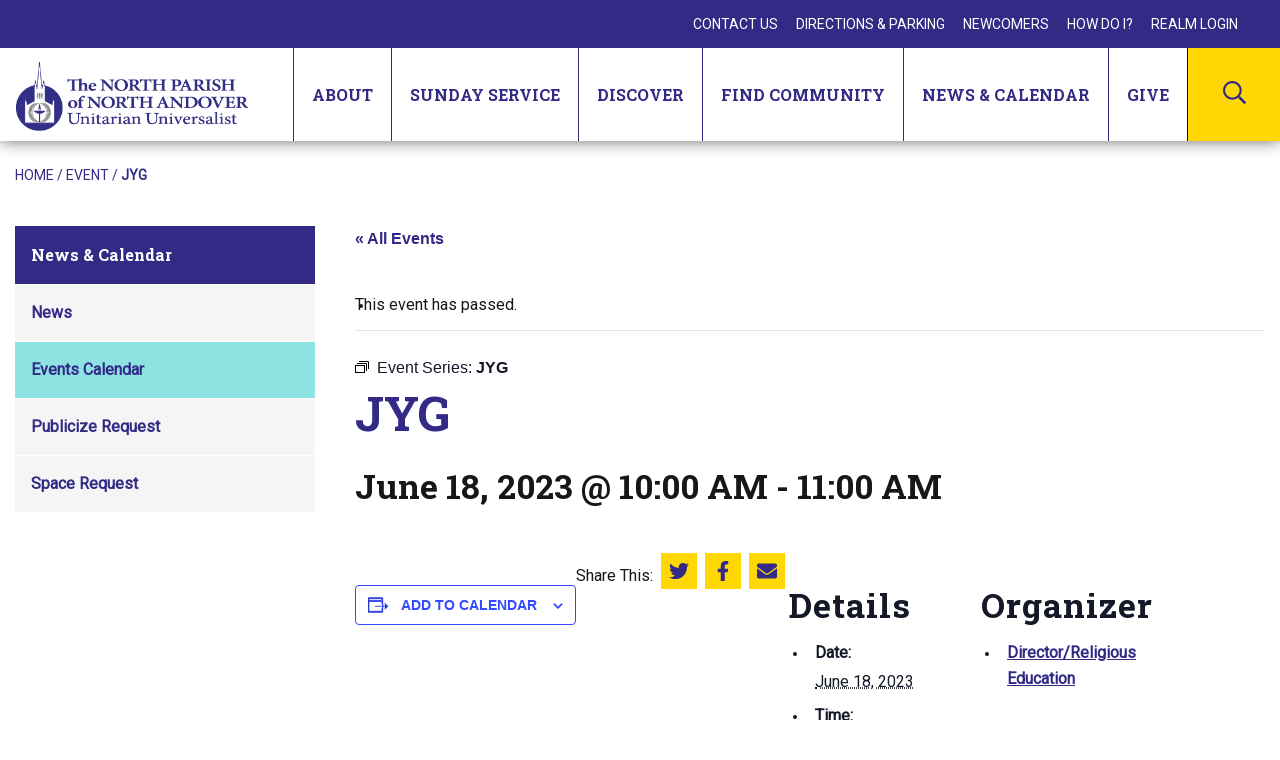

--- FILE ---
content_type: text/html; charset=UTF-8
request_url: https://www.northparish.org/event/jyg-2/2023-06-18/
body_size: 17907
content:
<!DOCTYPE html>

<html lang="en-US" class="no-js no-svg">
	<head>
		<meta charset="UTF-8">
		<meta name="viewport" content="width=device-width, initial-scale=1">
		<link rel="profile" href="http://gmpg.org/xfn/11">

		
		<link href="https://fonts.googleapis.com/css2?family=Roboto+Slab:wght@700;800&family=Roboto:ital@0;1&display=swap" rel="stylesheet">

		<link rel="apple-touch-icon" sizes="57x57" href="/favicon/apple-icon-57x57.png">
		<link rel="apple-touch-icon" sizes="60x60" href="/favicon/apple-icon-60x60.png">
		<link rel="apple-touch-icon" sizes="72x72" href="/favicon/apple-icon-72x72.png">
		<link rel="apple-touch-icon" sizes="76x76" href="/favicon/apple-icon-76x76.png">
		<link rel="apple-touch-icon" sizes="114x114" href="/favicon/apple-icon-114x114.png">
		<link rel="apple-touch-icon" sizes="120x120" href="/favicon/apple-icon-120x120.png">
		<link rel="apple-touch-icon" sizes="144x144" href="/favicon/apple-icon-144x144.png">
		<link rel="apple-touch-icon" sizes="152x152" href="/favicon/apple-icon-152x152.png">
		<link rel="apple-touch-icon" sizes="180x180" href="/favicon/apple-icon-180x180.png">
		<link rel="icon" type="image/png" sizes="192x192"  href="/favicon/android-icon-192x192.png">
		<link rel="icon" type="image/png" sizes="32x32" href="/favicon/favicon-32x32.png">
		<link rel="icon" type="image/png" sizes="96x96" href="/favicon/favicon-96x96.png">
		<link rel="icon" type="image/png" sizes="16x16" href="/favicon/favicon-16x16.png">
		
		<link rel="manifest" crossorigin="use-credentials" href="/manifest.json">

		<meta name="msapplication-TileColor" content="#ffffff">
		<meta name="msapplication-TileImage" content="/favicon/ms-icon-144x144.png">
		<meta name="theme-color" content="#ffffff">

		<script>(function(html){html.className = html.className.replace(/\bno-js\b/,'js')})(document.documentElement);</script>
<meta http-equiv="x-dns-prefetch-control" content="on"><link rel='stylesheet' id='tribe-events-views-v2-bootstrap-datepicker-styles-css' href='https://www.northparish.org/wp-content/plugins/the-events-calendar/vendor/bootstrap-datepicker/css/bootstrap-datepicker.standalone.min.css?ver=6.15.13' type='text/css' media='all' />
<link rel='stylesheet' id='tec-variables-skeleton-css' href='https://www.northparish.org/wp-content/plugins/the-events-calendar/common/build/css/variables-skeleton.css?ver=6.10.1' type='text/css' media='all' />
<link rel='stylesheet' id='tribe-common-skeleton-style-css' href='https://www.northparish.org/wp-content/plugins/the-events-calendar/common/build/css/common-skeleton.css?ver=6.10.1' type='text/css' media='all' />
<link rel='stylesheet' id='tribe-tooltipster-css-css' href='https://www.northparish.org/wp-content/plugins/the-events-calendar/common/vendor/tooltipster/tooltipster.bundle.min.css?ver=6.10.1' type='text/css' media='all' />
<link rel='stylesheet' id='tribe-events-views-v2-skeleton-css' href='https://www.northparish.org/wp-content/plugins/the-events-calendar/build/css/views-skeleton.css?ver=6.15.13' type='text/css' media='all' />
<link rel='stylesheet' id='tec-variables-full-css' href='https://www.northparish.org/wp-content/plugins/the-events-calendar/common/build/css/variables-full.css?ver=6.10.1' type='text/css' media='all' />
<link rel='stylesheet' id='tribe-common-full-style-css' href='https://www.northparish.org/wp-content/plugins/the-events-calendar/common/build/css/common-full.css?ver=6.10.1' type='text/css' media='all' />
<link rel='stylesheet' id='tribe-events-views-v2-full-css' href='https://www.northparish.org/wp-content/plugins/the-events-calendar/build/css/views-full.css?ver=6.15.13' type='text/css' media='all' />
<link rel='stylesheet' id='tribe-events-views-v2-print-css' href='https://www.northparish.org/wp-content/plugins/the-events-calendar/build/css/views-print.css?ver=6.15.13' type='text/css' media='print' />
<link rel='stylesheet' id='tribe-events-pro-views-v2-print-css' href='https://www.northparish.org/wp-content/plugins/events-calendar-pro/build/css/views-print.css?ver=7.7.11' type='text/css' media='print' />
<meta name='robots' content='index, follow, max-image-preview:large, max-snippet:-1, max-video-preview:-1' />

	<!-- This site is optimized with the Yoast SEO plugin v26.6 - https://yoast.com/wordpress/plugins/seo/ -->
	<title>JYG - The North Parish Church of North Andover</title>
	<link rel="canonical" href="https://www.northparish.org/event/jyg-2/2023-06-18/" />
	<meta property="og:locale" content="en_US" />
	<meta property="og:type" content="article" />
	<meta property="og:title" content="JYG - The North Parish Church of North Andover" />
	<meta property="og:url" content="https://www.northparish.org/event/jyg-2/2023-06-18/" />
	<meta property="og:site_name" content="The North Parish Church of North Andover" />
	<meta property="article:publisher" content="https://www.facebook.com/NorthParishofNorthAndover" />
	<meta property="og:image" content="https://www.northparish.org/wp-content/uploads/accessible-walkways.jpeg" />
	<meta property="og:image:width" content="480" />
	<meta property="og:image:height" content="640" />
	<meta property="og:image:type" content="image/jpeg" />
	<meta name="twitter:card" content="summary_large_image" />
	<script type="application/ld+json" class="yoast-schema-graph">{"@context":"https://schema.org","@graph":[{"@type":"WebPage","@id":"https://www.northparish.org/event/jyg-2/2023-06-18/","url":"https://www.northparish.org/event/jyg-2/2023-06-18/","name":"JYG - The North Parish Church of North Andover","isPartOf":{"@id":"https://www.northparish.org/#website"},"datePublished":"2023-01-19T16:52:51+00:00","breadcrumb":{"@id":"https://www.northparish.org/event/jyg-2/2023-06-18/#breadcrumb"},"inLanguage":"en-US","potentialAction":[{"@type":"ReadAction","target":["https://www.northparish.org/event/jyg-2/2023-06-18/"]}]},{"@type":"BreadcrumbList","@id":"https://www.northparish.org/event/jyg-2/2023-06-18/#breadcrumb","itemListElement":[{"@type":"ListItem","position":1,"name":"Home","item":"https://www.northparish.org/"},{"@type":"ListItem","position":2,"name":"Events","item":"https://www.northparish.org/events/"},{"@type":"ListItem","position":3,"name":"JYG"}]},{"@type":"WebSite","@id":"https://www.northparish.org/#website","url":"https://www.northparish.org/","name":"The North Parish Church of North Andover","description":"Awaken • Nourish • Encourage • Inspire","publisher":{"@id":"https://www.northparish.org/#organization"},"potentialAction":[{"@type":"SearchAction","target":{"@type":"EntryPoint","urlTemplate":"https://www.northparish.org/?s={search_term_string}"},"query-input":{"@type":"PropertyValueSpecification","valueRequired":true,"valueName":"search_term_string"}}],"inLanguage":"en-US"},{"@type":"Organization","@id":"https://www.northparish.org/#organization","name":"The North Parish of North Andover","url":"https://www.northparish.org/","logo":{"@type":"ImageObject","inLanguage":"en-US","@id":"https://www.northparish.org/#/schema/logo/image/","url":"https://www.northparish.org/wp-content/uploads/north-parish-church.png","contentUrl":"https://www.northparish.org/wp-content/uploads/north-parish-church.png","width":232,"height":70,"caption":"The North Parish of North Andover"},"image":{"@id":"https://www.northparish.org/#/schema/logo/image/"},"sameAs":["https://www.facebook.com/NorthParishofNorthAndover","https://www.instagram.com/northparishofnorthandover/","https://www.youtube.com/channel/UCGbC3eJVYUxzUPJIYKCpYXw"]},{"@type":"Event","name":"JYG","description":"","url":"https://www.northparish.org/event/jyg-2/2023-06-18/","eventAttendanceMode":"https://schema.org/OfflineEventAttendanceMode","eventStatus":"https://schema.org/EventScheduled","startDate":"2023-06-18T10:00:00-04:00","endDate":"2023-06-18T11:00:00-04:00","location":{"@type":"Place","name":"Parlor at North Parish","description":"","url":"https://www.northparish.org/venue/parlor-at-north-parish/","address":{"@type":"PostalAddress","streetAddress":"190 Academy Road","addressLocality":"North Andover","addressRegion":"MA","postalCode":"01845","addressCountry":"United States"},"telephone":"","sameAs":""},"organizer":{"@type":"Person","name":"Director/Religious Education","description":"","url":"","telephone":"","email":""},"@id":"https://www.northparish.org/event/jyg-2/2023-06-18/#event","mainEntityOfPage":{"@id":"https://www.northparish.org/event/jyg-2/2023-06-18/"}}]}</script>
	<!-- / Yoast SEO plugin. -->


<link rel='dns-prefetch' href='//connect.facebook.net' />
<link rel='dns-prefetch' href='//translate.google.com' />
<link rel='dns-prefetch' href='//fonts.googleapis.com' />
<link href='https://fonts.gstatic.com' crossorigin rel='preconnect' />
<link rel="alternate" type="text/calendar" title="The North Parish Church of North Andover &raquo; iCal Feed" href="https://www.northparish.org/events/?ical=1" />
<style id='wp-img-auto-sizes-contain-inline-css' type='text/css'>
img:is([sizes=auto i],[sizes^="auto," i]){contain-intrinsic-size:3000px 1500px}
/*# sourceURL=wp-img-auto-sizes-contain-inline-css */
</style>
<link rel='stylesheet' id='tribe-events-full-pro-calendar-style-css' href='https://www.northparish.org/wp-content/plugins/events-calendar-pro/build/css/tribe-events-pro-full.css?ver=7.7.11' type='text/css' media='all' />
<link rel='stylesheet' id='tribe-events-virtual-skeleton-css' href='https://www.northparish.org/wp-content/plugins/events-calendar-pro/build/css/events-virtual-skeleton.css?ver=7.7.11' type='text/css' media='all' />
<link rel='stylesheet' id='tribe-events-virtual-full-css' href='https://www.northparish.org/wp-content/plugins/events-calendar-pro/build/css/events-virtual-full.css?ver=7.7.11' type='text/css' media='all' />
<link rel='stylesheet' id='tribe-events-virtual-single-skeleton-css' href='https://www.northparish.org/wp-content/plugins/events-calendar-pro/build/css/events-virtual-single-skeleton.css?ver=7.7.11' type='text/css' media='all' />
<link rel='stylesheet' id='tribe-events-virtual-single-full-css' href='https://www.northparish.org/wp-content/plugins/events-calendar-pro/build/css/events-virtual-single-full.css?ver=7.7.11' type='text/css' media='all' />
<link rel='stylesheet' id='tec-events-pro-single-css' href='https://www.northparish.org/wp-content/plugins/events-calendar-pro/build/css/events-single.css?ver=7.7.11' type='text/css' media='all' />
<link rel='stylesheet' id='tribe-events-calendar-pro-style-css' href='https://www.northparish.org/wp-content/plugins/events-calendar-pro/build/css/tribe-events-pro-full.css?ver=7.7.11' type='text/css' media='all' />
<link rel='stylesheet' id='tribe-events-pro-mini-calendar-block-styles-css' href='https://www.northparish.org/wp-content/plugins/events-calendar-pro/build/css/tribe-events-pro-mini-calendar-block.css?ver=7.7.11' type='text/css' media='all' />
<link rel='stylesheet' id='tribe-events-v2-single-skeleton-css' href='https://www.northparish.org/wp-content/plugins/the-events-calendar/build/css/tribe-events-single-skeleton.css?ver=6.15.13' type='text/css' media='all' />
<link rel='stylesheet' id='tribe-events-v2-single-skeleton-full-css' href='https://www.northparish.org/wp-content/plugins/the-events-calendar/build/css/tribe-events-single-full.css?ver=6.15.13' type='text/css' media='all' />
<link rel='stylesheet' id='tribe-events-virtual-single-v2-skeleton-css' href='https://www.northparish.org/wp-content/plugins/events-calendar-pro/build/css/events-virtual-single-v2-skeleton.css?ver=7.7.11' type='text/css' media='all' />
<link rel='stylesheet' id='tribe-events-virtual-single-v2-full-css' href='https://www.northparish.org/wp-content/plugins/events-calendar-pro/build/css/events-virtual-single-v2-full.css?ver=7.7.11' type='text/css' media='all' />
<link rel='stylesheet' id='tribe-events-v2-virtual-single-block-css' href='https://www.northparish.org/wp-content/plugins/events-calendar-pro/build/css/events-virtual-single-block.css?ver=7.7.11' type='text/css' media='all' />
<link rel='stylesheet' id='tec-events-pro-single-style-css' href='https://www.northparish.org/wp-content/plugins/events-calendar-pro/build/css/custom-tables-v1/single.css?ver=7.7.11' type='text/css' media='all' />
<link rel='stylesheet' id='wp-block-library-css' href='https://www.northparish.org/wp-includes/css/dist/block-library/style.min.css?ver=6.9' type='text/css' media='all' />
<style id='global-styles-inline-css' type='text/css'>
:root{--wp--preset--aspect-ratio--square: 1;--wp--preset--aspect-ratio--4-3: 4/3;--wp--preset--aspect-ratio--3-4: 3/4;--wp--preset--aspect-ratio--3-2: 3/2;--wp--preset--aspect-ratio--2-3: 2/3;--wp--preset--aspect-ratio--16-9: 16/9;--wp--preset--aspect-ratio--9-16: 9/16;--wp--preset--color--black: #000000;--wp--preset--color--cyan-bluish-gray: #abb8c3;--wp--preset--color--white: #ffffff;--wp--preset--color--pale-pink: #f78da7;--wp--preset--color--vivid-red: #cf2e2e;--wp--preset--color--luminous-vivid-orange: #ff6900;--wp--preset--color--luminous-vivid-amber: #fcb900;--wp--preset--color--light-green-cyan: #7bdcb5;--wp--preset--color--vivid-green-cyan: #00d084;--wp--preset--color--pale-cyan-blue: #8ed1fc;--wp--preset--color--vivid-cyan-blue: #0693e3;--wp--preset--color--vivid-purple: #9b51e0;--wp--preset--gradient--vivid-cyan-blue-to-vivid-purple: linear-gradient(135deg,rgb(6,147,227) 0%,rgb(155,81,224) 100%);--wp--preset--gradient--light-green-cyan-to-vivid-green-cyan: linear-gradient(135deg,rgb(122,220,180) 0%,rgb(0,208,130) 100%);--wp--preset--gradient--luminous-vivid-amber-to-luminous-vivid-orange: linear-gradient(135deg,rgb(252,185,0) 0%,rgb(255,105,0) 100%);--wp--preset--gradient--luminous-vivid-orange-to-vivid-red: linear-gradient(135deg,rgb(255,105,0) 0%,rgb(207,46,46) 100%);--wp--preset--gradient--very-light-gray-to-cyan-bluish-gray: linear-gradient(135deg,rgb(238,238,238) 0%,rgb(169,184,195) 100%);--wp--preset--gradient--cool-to-warm-spectrum: linear-gradient(135deg,rgb(74,234,220) 0%,rgb(151,120,209) 20%,rgb(207,42,186) 40%,rgb(238,44,130) 60%,rgb(251,105,98) 80%,rgb(254,248,76) 100%);--wp--preset--gradient--blush-light-purple: linear-gradient(135deg,rgb(255,206,236) 0%,rgb(152,150,240) 100%);--wp--preset--gradient--blush-bordeaux: linear-gradient(135deg,rgb(254,205,165) 0%,rgb(254,45,45) 50%,rgb(107,0,62) 100%);--wp--preset--gradient--luminous-dusk: linear-gradient(135deg,rgb(255,203,112) 0%,rgb(199,81,192) 50%,rgb(65,88,208) 100%);--wp--preset--gradient--pale-ocean: linear-gradient(135deg,rgb(255,245,203) 0%,rgb(182,227,212) 50%,rgb(51,167,181) 100%);--wp--preset--gradient--electric-grass: linear-gradient(135deg,rgb(202,248,128) 0%,rgb(113,206,126) 100%);--wp--preset--gradient--midnight: linear-gradient(135deg,rgb(2,3,129) 0%,rgb(40,116,252) 100%);--wp--preset--font-size--small: 13px;--wp--preset--font-size--medium: 20px;--wp--preset--font-size--large: 36px;--wp--preset--font-size--x-large: 42px;--wp--preset--spacing--20: 0.44rem;--wp--preset--spacing--30: 0.67rem;--wp--preset--spacing--40: 1rem;--wp--preset--spacing--50: 1.5rem;--wp--preset--spacing--60: 2.25rem;--wp--preset--spacing--70: 3.38rem;--wp--preset--spacing--80: 5.06rem;--wp--preset--shadow--natural: 6px 6px 9px rgba(0, 0, 0, 0.2);--wp--preset--shadow--deep: 12px 12px 50px rgba(0, 0, 0, 0.4);--wp--preset--shadow--sharp: 6px 6px 0px rgba(0, 0, 0, 0.2);--wp--preset--shadow--outlined: 6px 6px 0px -3px rgb(255, 255, 255), 6px 6px rgb(0, 0, 0);--wp--preset--shadow--crisp: 6px 6px 0px rgb(0, 0, 0);}:where(.is-layout-flex){gap: 0.5em;}:where(.is-layout-grid){gap: 0.5em;}body .is-layout-flex{display: flex;}.is-layout-flex{flex-wrap: wrap;align-items: center;}.is-layout-flex > :is(*, div){margin: 0;}body .is-layout-grid{display: grid;}.is-layout-grid > :is(*, div){margin: 0;}:where(.wp-block-columns.is-layout-flex){gap: 2em;}:where(.wp-block-columns.is-layout-grid){gap: 2em;}:where(.wp-block-post-template.is-layout-flex){gap: 1.25em;}:where(.wp-block-post-template.is-layout-grid){gap: 1.25em;}.has-black-color{color: var(--wp--preset--color--black) !important;}.has-cyan-bluish-gray-color{color: var(--wp--preset--color--cyan-bluish-gray) !important;}.has-white-color{color: var(--wp--preset--color--white) !important;}.has-pale-pink-color{color: var(--wp--preset--color--pale-pink) !important;}.has-vivid-red-color{color: var(--wp--preset--color--vivid-red) !important;}.has-luminous-vivid-orange-color{color: var(--wp--preset--color--luminous-vivid-orange) !important;}.has-luminous-vivid-amber-color{color: var(--wp--preset--color--luminous-vivid-amber) !important;}.has-light-green-cyan-color{color: var(--wp--preset--color--light-green-cyan) !important;}.has-vivid-green-cyan-color{color: var(--wp--preset--color--vivid-green-cyan) !important;}.has-pale-cyan-blue-color{color: var(--wp--preset--color--pale-cyan-blue) !important;}.has-vivid-cyan-blue-color{color: var(--wp--preset--color--vivid-cyan-blue) !important;}.has-vivid-purple-color{color: var(--wp--preset--color--vivid-purple) !important;}.has-black-background-color{background-color: var(--wp--preset--color--black) !important;}.has-cyan-bluish-gray-background-color{background-color: var(--wp--preset--color--cyan-bluish-gray) !important;}.has-white-background-color{background-color: var(--wp--preset--color--white) !important;}.has-pale-pink-background-color{background-color: var(--wp--preset--color--pale-pink) !important;}.has-vivid-red-background-color{background-color: var(--wp--preset--color--vivid-red) !important;}.has-luminous-vivid-orange-background-color{background-color: var(--wp--preset--color--luminous-vivid-orange) !important;}.has-luminous-vivid-amber-background-color{background-color: var(--wp--preset--color--luminous-vivid-amber) !important;}.has-light-green-cyan-background-color{background-color: var(--wp--preset--color--light-green-cyan) !important;}.has-vivid-green-cyan-background-color{background-color: var(--wp--preset--color--vivid-green-cyan) !important;}.has-pale-cyan-blue-background-color{background-color: var(--wp--preset--color--pale-cyan-blue) !important;}.has-vivid-cyan-blue-background-color{background-color: var(--wp--preset--color--vivid-cyan-blue) !important;}.has-vivid-purple-background-color{background-color: var(--wp--preset--color--vivid-purple) !important;}.has-black-border-color{border-color: var(--wp--preset--color--black) !important;}.has-cyan-bluish-gray-border-color{border-color: var(--wp--preset--color--cyan-bluish-gray) !important;}.has-white-border-color{border-color: var(--wp--preset--color--white) !important;}.has-pale-pink-border-color{border-color: var(--wp--preset--color--pale-pink) !important;}.has-vivid-red-border-color{border-color: var(--wp--preset--color--vivid-red) !important;}.has-luminous-vivid-orange-border-color{border-color: var(--wp--preset--color--luminous-vivid-orange) !important;}.has-luminous-vivid-amber-border-color{border-color: var(--wp--preset--color--luminous-vivid-amber) !important;}.has-light-green-cyan-border-color{border-color: var(--wp--preset--color--light-green-cyan) !important;}.has-vivid-green-cyan-border-color{border-color: var(--wp--preset--color--vivid-green-cyan) !important;}.has-pale-cyan-blue-border-color{border-color: var(--wp--preset--color--pale-cyan-blue) !important;}.has-vivid-cyan-blue-border-color{border-color: var(--wp--preset--color--vivid-cyan-blue) !important;}.has-vivid-purple-border-color{border-color: var(--wp--preset--color--vivid-purple) !important;}.has-vivid-cyan-blue-to-vivid-purple-gradient-background{background: var(--wp--preset--gradient--vivid-cyan-blue-to-vivid-purple) !important;}.has-light-green-cyan-to-vivid-green-cyan-gradient-background{background: var(--wp--preset--gradient--light-green-cyan-to-vivid-green-cyan) !important;}.has-luminous-vivid-amber-to-luminous-vivid-orange-gradient-background{background: var(--wp--preset--gradient--luminous-vivid-amber-to-luminous-vivid-orange) !important;}.has-luminous-vivid-orange-to-vivid-red-gradient-background{background: var(--wp--preset--gradient--luminous-vivid-orange-to-vivid-red) !important;}.has-very-light-gray-to-cyan-bluish-gray-gradient-background{background: var(--wp--preset--gradient--very-light-gray-to-cyan-bluish-gray) !important;}.has-cool-to-warm-spectrum-gradient-background{background: var(--wp--preset--gradient--cool-to-warm-spectrum) !important;}.has-blush-light-purple-gradient-background{background: var(--wp--preset--gradient--blush-light-purple) !important;}.has-blush-bordeaux-gradient-background{background: var(--wp--preset--gradient--blush-bordeaux) !important;}.has-luminous-dusk-gradient-background{background: var(--wp--preset--gradient--luminous-dusk) !important;}.has-pale-ocean-gradient-background{background: var(--wp--preset--gradient--pale-ocean) !important;}.has-electric-grass-gradient-background{background: var(--wp--preset--gradient--electric-grass) !important;}.has-midnight-gradient-background{background: var(--wp--preset--gradient--midnight) !important;}.has-small-font-size{font-size: var(--wp--preset--font-size--small) !important;}.has-medium-font-size{font-size: var(--wp--preset--font-size--medium) !important;}.has-large-font-size{font-size: var(--wp--preset--font-size--large) !important;}.has-x-large-font-size{font-size: var(--wp--preset--font-size--x-large) !important;}
/*# sourceURL=global-styles-inline-css */
</style>

<style id='classic-theme-styles-inline-css' type='text/css'>
/*! This file is auto-generated */
.wp-block-button__link{color:#fff;background-color:#32373c;border-radius:9999px;box-shadow:none;text-decoration:none;padding:calc(.667em + 2px) calc(1.333em + 2px);font-size:1.125em}.wp-block-file__button{background:#32373c;color:#fff;text-decoration:none}
/*# sourceURL=/wp-includes/css/classic-themes.min.css */
</style>
<link rel='stylesheet' id='tribe-events-v2-single-blocks-css' href='https://www.northparish.org/wp-content/plugins/the-events-calendar/build/css/tribe-events-single-blocks.css?ver=6.15.13' type='text/css' media='all' />
<link rel='stylesheet' id='google-language-translator-css' href='https://www.northparish.org/wp-content/plugins/google-language-translator/css/style.css?ver=6.0.20' type='text/css' media='' />
<link rel='stylesheet' id='tribe-events-block-event-venue-css' href='https://www.northparish.org/wp-content/plugins/the-events-calendar/build/event-venue/frontend.css?ver=6.15.13' type='text/css' media='all' />
<link rel='stylesheet' id='dab_style-css' href='https://www.northparish.org/wp-content/themes/north-parish/assets/css/style.css?ver=f0eeabdfd830875e49eb7acbe77a208dcbb49a290f7bfe461efcba8dee106011' type='text/css' media='all' />
<link rel='stylesheet' id='dashicons-css' href='https://www.northparish.org/wp-includes/css/dashicons.min.css?ver=6.9' type='text/css' media='all' />
<link rel='stylesheet' id='dab_authenticated_wp-css' href='https://www.northparish.org/wp-content/themes/north-parish/assets/css/authenticated_wp.css' type='text/css' media='all' />
<link rel='stylesheet' id='nparish_base-fonts-css' href='https://fonts.googleapis.com/css?family=Libre+Franklin%3A300%2C300i%2C400%2C400i%2C600%2C600i%2C800%2C800i&#038;subset=latin%2Clatin-ext' type='text/css' media='all' />
<script type="text/javascript" src="https://code.jquery.com/jquery-3.5.1.min.js?ver=3.5.1" id="jquery-core-js"></script>
<script type="text/javascript" src="https://code.jquery.com/jquery-migrate-3.3.0.min.js?ver=3.3.0" id="jquery-migrate-js"></script>
<style>#google_language_translator a{display:none!important;}div.skiptranslate.goog-te-gadget{display:inline!important;}.goog-te-gadget{color:transparent!important;}.goog-te-gadget{font-size:0px!important;}.goog-branding{display:none;}.goog-tooltip{display: none!important;}.goog-tooltip:hover{display: none!important;}.goog-text-highlight{background-color:transparent!important;border:none!important;box-shadow:none!important;}#google_language_translator select.goog-te-combo{color:#32373c;}div.skiptranslate{display:none!important;}body{top:0px!important;}#goog-gt-{display:none!important;}font font{background-color:transparent!important;box-shadow:none!important;position:initial!important;}#glt-translate-trigger{left:20px;right:auto;}#glt-translate-trigger > span{color:#ffffff;}#glt-translate-trigger{background:#f89406;}</style><meta name="tec-api-version" content="v1"><meta name="tec-api-origin" content="https://www.northparish.org"><link rel="alternate" href="https://www.northparish.org/wp-json/tribe/events/v1/events/10006844" />
		<!-- Global site tag (gtag.js) - Google Analytics -->
		<script async src="https://www.googletagmanager.com/gtag/js?id=G-CLTS5K061L"></script>
		<script>
		  window.dataLayer = window.dataLayer || [];
		  function gtag(){dataLayer.push(arguments);}
		  gtag('js', new Date());

		  gtag('config', 'G-CLTS5K061L');
		</script>
	</head>

	<body class="wp-singular tribe_events-template-default single single-tribe_events postid-10006844 wp-theme-north-parish tribe-events-page-template tribe-no-js tribe-filter-live events-single tribe-events-style-full tribe-events-style-theme">

		<div id="page" class="site">
			
			<a class="skip-link" href="#content">
				Skip to content			</a>

						
			<header id="masthead" class="site-header" role="banner">
				<div class="header-inner" id="header-inner">
					
					
					<div class="utility-nav">
						<nav id="utility-navigation-1" class="utility-navigation" role="navigation" aria-label="Utility Menu">
	<div class="menu-utility-menu-container"><ul id="utility-menu-1" class="menu"><li id="menu-item-139" class="menu-item menu-item-type-post_type menu-item-object-page menu-item-139"><a href="https://www.northparish.org/contact-us/">Contact Us</a></li>
<li id="menu-item-138" class="menu-item menu-item-type-post_type menu-item-object-page menu-item-138"><a href="https://www.northparish.org/directions/">Directions &#038; Parking</a></li>
<li id="menu-item-137" class="menu-item menu-item-type-post_type menu-item-object-page menu-item-137"><a href="https://www.northparish.org/newcomers/">Newcomers</a></li>
<li id="menu-item-136" class="menu-item menu-item-type-post_type menu-item-object-page menu-item-136"><a href="https://www.northparish.org/how-do-i/">How Do I?</a></li>
<li id="menu-item-140" class="menu-item menu-item-type-custom menu-item-object-custom menu-item-140"><a target="_blank" href="https://onrealm.org/NorthParish/SignIn">Realm Login</a></li>
</ul></div></nav>
						<div id="google_language_translator" class="default-language-en"></div>					</div>
					<div class="navigation-wrapper">
						<div class="navigation">
							<a href="/" class="logo"><img src="https://www.northparish.org/wp-content/uploads/north-parish-church.png" alt="The North Parish of North Andover Unitarian Universalist" /></a>
							<nav id="site-navigation" class="main-navigation" role="navigation" aria-label="Top Menu">
	<button class="menu-toggle" aria-controls="top-menu" aria-expanded="false">
		<span class="bar top" aria-hidden="true"></span>
		<span class="bar middle" aria-hidden="true"></span>
		<span class="bar bottom" aria-hidden="true"></span>
		<span class="screen-reader-text">Menu</span>
	</button>

	<div class="dropdown-navigation" id="dropdownMenu">
		<div class="dropdown-inner">
			<div class="menu-main-menu-container"><ul id="top-menu" class="menu"><li id="menu-item-2405" class="menu-item menu-item-type-custom menu-item-object-custom menu-item-has-children menu-item-2405"><button class="dropdown-toggle" aria-expanded="false"><span class="title">About</span><svg class="icon icon-plus" aria-hidden="true" role="img"> <use href="#icon-plus" xlink:href="#icon-plus"></use> </svg><svg class="icon icon-minus" aria-hidden="true" role="img"> <use href="#icon-minus" xlink:href="#icon-minus"></use> </svg></button>
<ul class="sub-menu">
	<li id="menu-item-2384" class="menu-item menu-item-type-post_type menu-item-object-page menu-item-2384"><a href="https://www.northparish.org/about/our-beliefs/">Our Beliefs</a></li>
	<li id="menu-item-2385" class="menu-item menu-item-type-post_type menu-item-object-page menu-item-2385"><a href="https://www.northparish.org/about/our-staff/">Our Minister and Staff</a></li>
	<li id="menu-item-2446" class="menu-item menu-item-type-post_type menu-item-object-page menu-item-2446"><a href="https://www.northparish.org/give/membership-2/">Membership</a></li>
	<li id="menu-item-2386" class="menu-item menu-item-type-post_type menu-item-object-page menu-item-2386"><a href="https://www.northparish.org/about/mission-governance/">Mission &#038; Governance</a></li>
	<li id="menu-item-2390" class="menu-item menu-item-type-post_type menu-item-object-page menu-item-2390"><a href="https://www.northparish.org/about/our-space/">Our Space</a></li>
	<li id="menu-item-2387" class="menu-item menu-item-type-post_type menu-item-object-page menu-item-2387"><a href="https://www.northparish.org/about/our-history/">Our History</a></li>
	<li id="menu-item-2389" class="menu-item menu-item-type-post_type menu-item-object-page menu-item-2389"><a href="https://www.northparish.org/about/weddings-memorials/">Weddings &#038; Memorials</a></li>
	<li id="menu-item-2388" class="menu-item menu-item-type-post_type menu-item-object-page menu-item-2388"><a href="https://www.northparish.org/about/general-rentals/">General Rentals</a></li>
</ul>
</li>
<li id="menu-item-2458" class="menu-item menu-item-type-custom menu-item-object-custom menu-item-has-children menu-item-2458"><button class="dropdown-toggle" aria-expanded="false"><span class="title">Sunday Service</span><svg class="icon icon-plus" aria-hidden="true" role="img"> <use href="#icon-plus" xlink:href="#icon-plus"></use> </svg><svg class="icon icon-minus" aria-hidden="true" role="img"> <use href="#icon-minus" xlink:href="#icon-minus"></use> </svg></button>
<ul class="sub-menu">
	<li id="menu-item-2392" class="menu-item menu-item-type-post_type menu-item-object-page menu-item-2392"><a href="https://www.northparish.org/worship/sundays-at-north-parish/">Sundays at North Parish</a></li>
	<li id="menu-item-2393" class="menu-item menu-item-type-post_type menu-item-object-page menu-item-2393"><a href="https://www.northparish.org/worship/elements-of-a-sunday-morning/">Elements of a Sunday Service</a></li>
	<li id="menu-item-2391" class="menu-item menu-item-type-post_type menu-item-object-page menu-item-2391"><a href="https://www.northparish.org/worship/music-programs/">Music Programs</a></li>
	<li id="menu-item-2394" class="menu-item menu-item-type-post_type menu-item-object-page menu-item-2394"><a href="https://www.northparish.org/worship/milestone-celebrations/">Milestones &#038; Celebrations</a></li>
	<li id="menu-item-2395" class="menu-item menu-item-type-post_type menu-item-object-page menu-item-2395"><a href="https://www.northparish.org/worship/child-dedications/">Child Dedications</a></li>
	<li id="menu-item-2396" class="menu-item menu-item-type-post_type menu-item-object-page menu-item-2396"><a href="https://www.northparish.org/worship/service-archive/">Service Archive</a></li>
</ul>
</li>
<li id="menu-item-2459" class="menu-item menu-item-type-custom menu-item-object-custom menu-item-has-children menu-item-2459"><button class="dropdown-toggle" aria-expanded="false"><span class="title">Discover</span><svg class="icon icon-plus" aria-hidden="true" role="img"> <use href="#icon-plus" xlink:href="#icon-plus"></use> </svg><svg class="icon icon-minus" aria-hidden="true" role="img"> <use href="#icon-minus" xlink:href="#icon-minus"></use> </svg></button>
<ul class="sub-menu">
	<li id="menu-item-2412" class="menu-item menu-item-type-post_type menu-item-object-page menu-item-has-children menu-item-2412"><a href="https://www.northparish.org/learning/child-youth-programs/">Child &#038; Youth Programs</a><button class="dropdown-toggle linked-parent" aria-expanded="false"><span class="screen-reader-text">Toggle Menu</span><svg class="icon icon-plus" aria-hidden="true" role="img"> <use href="#icon-plus" xlink:href="#icon-plus"></use> </svg><svg class="icon icon-minus" aria-hidden="true" role="img"> <use href="#icon-minus" xlink:href="#icon-minus"></use> </svg></button>
	<ul class="sub-menu">
		<li id="menu-item-2413" class="menu-item menu-item-type-post_type menu-item-object-page menu-item-2413"><a href="https://www.northparish.org/learning/child-youth-programs/nursery/">Nursery</a></li>
		<li id="menu-item-2414" class="menu-item menu-item-type-post_type menu-item-object-page menu-item-2414"><a href="https://www.northparish.org/learning/child-youth-programs/elementary-programs/">Elementary Programs</a></li>
		<li id="menu-item-2415" class="menu-item menu-item-type-post_type menu-item-object-page menu-item-2415"><a href="https://www.northparish.org/learning/child-youth-programs/youth-programs/">Youth Programs</a></li>
		<li id="menu-item-2411" class="menu-item menu-item-type-post_type menu-item-object-page menu-item-2411"><a href="https://www.northparish.org/learning/child-youth-programs/faqs-for-children-youth-programs/">FAQS for Child and Youth Programs</a></li>
	</ul>
</li>
	<li id="menu-item-2418" class="menu-item menu-item-type-post_type menu-item-object-page menu-item-2418"><a href="https://www.northparish.org/learning/adult-programs/">Adult Programs</a></li>
	<li id="menu-item-2417" class="menu-item menu-item-type-post_type menu-item-object-page menu-item-2417"><a href="https://www.northparish.org/learning/great-pond-sangha/">Great Pond Sangha</a></li>
</ul>
</li>
<li id="menu-item-2406" class="mega-menu menu-item menu-item-type-custom menu-item-object-custom menu-item-has-children menu-item-2406"><button class="dropdown-toggle" aria-expanded="false"><span class="title">Find Community</span><svg class="icon icon-plus" aria-hidden="true" role="img"> <use href="#icon-plus" xlink:href="#icon-plus"></use> </svg><svg class="icon icon-minus" aria-hidden="true" role="img"> <use href="#icon-minus" xlink:href="#icon-minus"></use> </svg></button>
<ul class="sub-menu">
	<li id="menu-item-2421" class="menu-item menu-item-type-post_type menu-item-object-page menu-item-has-children menu-item-2421"><a href="https://www.northparish.org/faith-in-action/within-north-parish/">Get Involved</a><button class="dropdown-toggle linked-parent" aria-expanded="false"><span class="screen-reader-text">Toggle Menu</span><svg class="icon icon-plus" aria-hidden="true" role="img"> <use href="#icon-plus" xlink:href="#icon-plus"></use> </svg><svg class="icon icon-minus" aria-hidden="true" role="img"> <use href="#icon-minus" xlink:href="#icon-minus"></use> </svg></button>
	<ul class="sub-menu">
		<li id="menu-item-2422" class="menu-item menu-item-type-post_type menu-item-object-page menu-item-2422"><a href="https://www.northparish.org/faith-in-action/within-north-parish/sunday-volunteers/">Sunday Volunteers</a></li>
		<li id="menu-item-2425" class="menu-item menu-item-type-post_type menu-item-object-page menu-item-2425"><a href="https://www.northparish.org/faith-in-action/within-north-parish/fun-fundraising/">Fun &#038; Fundraising</a></li>
		<li id="menu-item-2424" class="menu-item menu-item-type-post_type menu-item-object-page menu-item-2424"><a href="https://www.northparish.org/faith-in-action/within-north-parish/lay-leadership/">Lay Leadership</a></li>
		<li id="menu-item-2426" class="menu-item menu-item-type-post_type menu-item-object-page menu-item-2426"><a href="https://www.northparish.org/faith-in-action/within-north-parish/care-for-our-space/">Teams &#038; Committees</a></li>
	</ul>
</li>
	<li id="menu-item-2454" class="menu-item menu-item-type-post_type menu-item-object-page menu-item-has-children menu-item-2454"><a href="https://www.northparish.org/faith-in-action/in-the-larger-community/">Justice Projects</a><button class="dropdown-toggle linked-parent" aria-expanded="false"><span class="screen-reader-text">Toggle Menu</span><svg class="icon icon-plus" aria-hidden="true" role="img"> <use href="#icon-plus" xlink:href="#icon-plus"></use> </svg><svg class="icon icon-minus" aria-hidden="true" role="img"> <use href="#icon-minus" xlink:href="#icon-minus"></use> </svg></button>
	<ul class="sub-menu">
		<li id="menu-item-2437" class="menu-item menu-item-type-post_type menu-item-object-page menu-item-2437"><a href="https://www.northparish.org/faith-in-action/in-the-larger-community/climate-justice/">Climate Justice</a></li>
		<li id="menu-item-2441" class="menu-item menu-item-type-post_type menu-item-object-page menu-item-2441"><a href="https://www.northparish.org/faith-in-action/in-the-larger-community/social-action-council/">Community Action</a></li>
		<li id="menu-item-25020" class="menu-item menu-item-type-post_type menu-item-object-page menu-item-25020"><a href="https://www.northparish.org/faith-in-action/in-the-larger-community/immigration-justice/">Immigration Justice</a></li>
		<li id="menu-item-2438" class="menu-item menu-item-type-post_type menu-item-object-page menu-item-2438"><a href="https://www.northparish.org/faith-in-action/in-the-larger-community/peoples-pantry/">People’s Food Pantry</a></li>
		<li id="menu-item-2440" class="menu-item menu-item-type-post_type menu-item-object-page menu-item-2440"><a href="https://www.northparish.org/faith-in-action/in-the-larger-community/racial-justice/">Racial Justice</a></li>
	</ul>
</li>
	<li id="menu-item-2453" class="menu-item menu-item-type-post_type menu-item-object-page menu-item-has-children menu-item-2453"><a href="https://www.northparish.org/faith-in-action/care-and-support-services/">Small Groups and Support</a><button class="dropdown-toggle linked-parent" aria-expanded="false"><span class="screen-reader-text">Toggle Menu</span><svg class="icon icon-plus" aria-hidden="true" role="img"> <use href="#icon-plus" xlink:href="#icon-plus"></use> </svg><svg class="icon icon-minus" aria-hidden="true" role="img"> <use href="#icon-minus" xlink:href="#icon-minus"></use> </svg></button>
	<ul class="sub-menu">
		<li id="menu-item-2431" class="menu-item menu-item-type-post_type menu-item-object-page menu-item-2431"><a href="https://www.northparish.org/faith-in-action/care-and-support-services/support-groups/">Small Groups</a></li>
		<li id="menu-item-2430" class="menu-item menu-item-type-post_type menu-item-object-page menu-item-2430"><a href="https://www.northparish.org/faith-in-action/care-and-support-services/pastoral-support/">Pastoral Support</a></li>
	</ul>
</li>
</ul>
</li>
<li id="menu-item-2460" class="menu-item menu-item-type-custom menu-item-object-custom menu-item-has-children menu-item-2460"><button class="dropdown-toggle" aria-expanded="false"><span class="title">News &#038; Calendar</span><svg class="icon icon-plus" aria-hidden="true" role="img"> <use href="#icon-plus" xlink:href="#icon-plus"></use> </svg><svg class="icon icon-minus" aria-hidden="true" role="img"> <use href="#icon-minus" xlink:href="#icon-minus"></use> </svg></button>
<ul class="sub-menu">
	<li id="menu-item-2433" class="menu-item menu-item-type-post_type menu-item-object-page current_page_parent menu-item-2433"><a href="https://www.northparish.org/news-events/news/">News</a></li>
	<li id="menu-item-2472" class="menu-item menu-item-type-custom menu-item-object-custom menu-item-2472"><a href="/events/">Events Calendar</a></li>
	<li id="menu-item-5973" class="menu-item menu-item-type-post_type menu-item-object-page menu-item-5973"><a href="https://www.northparish.org/news-events/news/publicize-an-event-or-news-item/">Publicize Request</a></li>
	<li id="menu-item-14711" class="menu-item menu-item-type-post_type menu-item-object-page menu-item-14711"><a href="https://www.northparish.org/space-booking-request/">Space Request</a></li>
</ul>
</li>
<li id="menu-item-2461" class="menu-item menu-item-type-custom menu-item-object-custom menu-item-has-children menu-item-2461"><button class="dropdown-toggle" aria-expanded="false"><span class="title">Give</span><svg class="icon icon-plus" aria-hidden="true" role="img"> <use href="#icon-plus" xlink:href="#icon-plus"></use> </svg><svg class="icon icon-minus" aria-hidden="true" role="img"> <use href="#icon-minus" xlink:href="#icon-minus"></use> </svg></button>
<ul class="sub-menu">
	<li id="menu-item-2444" class="menu-item menu-item-type-post_type menu-item-object-page menu-item-2444"><a href="https://www.northparish.org/give/ways-to-give/">Ways To Give</a></li>
	<li id="menu-item-2443" class="menu-item menu-item-type-post_type menu-item-object-page menu-item-2443"><a href="https://www.northparish.org/give/stewardship/">Being Stewards</a></li>
	<li id="menu-item-2445" class="menu-item menu-item-type-post_type menu-item-object-page menu-item-2445"><a href="https://www.northparish.org/give/annual-giving-pledge/">Annual Giving Pledge</a></li>
	<li id="menu-item-14633" class="menu-item menu-item-type-post_type menu-item-object-page menu-item-14633"><a href="https://www.northparish.org/legacy-planned-giving/">Legacy Planned Giving</a></li>
</ul>
</li>
</ul></div>			
			<nav id="utility-navigation-2" class="utility-navigation" role="navigation" aria-label="Utility Menu">
	<div class="menu-utility-menu-container"><ul id="utility-menu-2" class="menu"><li class="menu-item menu-item-type-post_type menu-item-object-page menu-item-139"><a href="https://www.northparish.org/contact-us/">Contact Us</a></li>
<li class="menu-item menu-item-type-post_type menu-item-object-page menu-item-138"><a href="https://www.northparish.org/directions/">Directions &#038; Parking</a></li>
<li class="menu-item menu-item-type-post_type menu-item-object-page menu-item-137"><a href="https://www.northparish.org/newcomers/">Newcomers</a></li>
<li class="menu-item menu-item-type-post_type menu-item-object-page menu-item-136"><a href="https://www.northparish.org/how-do-i/">How Do I?</a></li>
<li class="menu-item menu-item-type-custom menu-item-object-custom menu-item-140"><a target="_blank" href="https://onrealm.org/NorthParish/SignIn">Realm Login</a></li>
</ul></div></nav>
		</div>
	</div>
</nav>

							<button class="search-toggle" aria-controls="search-menu" aria-expanded="false">
								<svg class="icon icon-search" aria-hidden="true" role="img"> <use href="#icon-search" xlink:href="#icon-search"></use> </svg><span class="screen-reader-text">Search</span>								<span class="close">
									<span class="bar top" aria-hidden="true"></span>
									<span class="bar bottom" aria-hidden="true"></span>
								</span>
							</button>

							<div class="search" id="search-menu">
								

<form role="search" method="get" class="search-form" action="https://www.northparish.org/">
	<label for="search-form-696b4a3e0447a">
		<span class="screen-reader-text">Search for:</span>
	</label>
	<input type="search" id="search-form-696b4a3e0447a" class="search-field" placeholder="Search &hellip;" value="" name="s" />
	<button type="submit" class="search-submit"><svg class="icon icon-search" aria-hidden="true" role="img"> <use href="#icon-search" xlink:href="#icon-search"></use> </svg><span class="screen-reader-text">Search</span></button>
</form>
							</div>
						</div>
					</div>
				</div>
			</header>

			<div id="content" class="site-content">

	
	<main id="main" class="site-main has-left listing-page" role="main">
		<div id="breadcrumbs"><a href="https://www.northparish.org">Home</a> / <a href="https://www.northparish.org/event/">Event</a> / <span class="current">JYG</span></div>					<div class="left">
				<nav id="section-navigation" class="section-navigation" role="navigation" aria-label="Section Menu">
	<button class="section-toggle" id="section-toggle" aria-controls="section-menu" aria-expanded="false">
		In This Section<svg class="icon icon-plus" aria-hidden="true" role="img"> <use href="#icon-plus" xlink:href="#icon-plus"></use> </svg><svg class="icon icon-minus" aria-hidden="true" role="img"> <use href="#icon-minus" xlink:href="#icon-minus"></use> </svg>	</button>
	<div class="menu-main-menu-container"><ul id="section-menu" class="menu"><li class="menu-item menu-item-type-custom menu-item-object-custom menu-item-has-children menu-item-2405"><button class="dropdown-toggle" aria-expanded="false"><span class="title">About</span><svg class="icon icon-plus" aria-hidden="true" role="img"> <use href="#icon-plus" xlink:href="#icon-plus"></use> </svg><svg class="icon icon-minus" aria-hidden="true" role="img"> <use href="#icon-minus" xlink:href="#icon-minus"></use> </svg></button>
<ul class="sub-menu">
	<li class="menu-item menu-item-type-post_type menu-item-object-page menu-item-2384"><a href="https://www.northparish.org/about/our-beliefs/">Our Beliefs</a></li>
	<li class="menu-item menu-item-type-post_type menu-item-object-page menu-item-2385"><a href="https://www.northparish.org/about/our-staff/">Our Minister and Staff</a></li>
	<li class="menu-item menu-item-type-post_type menu-item-object-page menu-item-2446"><a href="https://www.northparish.org/give/membership-2/">Membership</a></li>
	<li class="menu-item menu-item-type-post_type menu-item-object-page menu-item-2386"><a href="https://www.northparish.org/about/mission-governance/">Mission &#038; Governance</a></li>
	<li class="menu-item menu-item-type-post_type menu-item-object-page menu-item-2390"><a href="https://www.northparish.org/about/our-space/">Our Space</a></li>
	<li class="menu-item menu-item-type-post_type menu-item-object-page menu-item-2387"><a href="https://www.northparish.org/about/our-history/">Our History</a></li>
	<li class="menu-item menu-item-type-post_type menu-item-object-page menu-item-2389"><a href="https://www.northparish.org/about/weddings-memorials/">Weddings &#038; Memorials</a></li>
	<li class="menu-item menu-item-type-post_type menu-item-object-page menu-item-2388"><a href="https://www.northparish.org/about/general-rentals/">General Rentals</a></li>
</ul>
</li>
<li class="menu-item menu-item-type-custom menu-item-object-custom menu-item-has-children menu-item-2458"><button class="dropdown-toggle" aria-expanded="false"><span class="title">Sunday Service</span><svg class="icon icon-plus" aria-hidden="true" role="img"> <use href="#icon-plus" xlink:href="#icon-plus"></use> </svg><svg class="icon icon-minus" aria-hidden="true" role="img"> <use href="#icon-minus" xlink:href="#icon-minus"></use> </svg></button>
<ul class="sub-menu">
	<li class="menu-item menu-item-type-post_type menu-item-object-page menu-item-2392"><a href="https://www.northparish.org/worship/sundays-at-north-parish/">Sundays at North Parish</a></li>
	<li class="menu-item menu-item-type-post_type menu-item-object-page menu-item-2393"><a href="https://www.northparish.org/worship/elements-of-a-sunday-morning/">Elements of a Sunday Service</a></li>
	<li class="menu-item menu-item-type-post_type menu-item-object-page menu-item-2391"><a href="https://www.northparish.org/worship/music-programs/">Music Programs</a></li>
	<li class="menu-item menu-item-type-post_type menu-item-object-page menu-item-2394"><a href="https://www.northparish.org/worship/milestone-celebrations/">Milestones &#038; Celebrations</a></li>
	<li class="menu-item menu-item-type-post_type menu-item-object-page menu-item-2395"><a href="https://www.northparish.org/worship/child-dedications/">Child Dedications</a></li>
	<li class="menu-item menu-item-type-post_type menu-item-object-page menu-item-2396"><a href="https://www.northparish.org/worship/service-archive/">Service Archive</a></li>
</ul>
</li>
<li class="menu-item menu-item-type-custom menu-item-object-custom menu-item-has-children menu-item-2459"><button class="dropdown-toggle" aria-expanded="false"><span class="title">Discover</span><svg class="icon icon-plus" aria-hidden="true" role="img"> <use href="#icon-plus" xlink:href="#icon-plus"></use> </svg><svg class="icon icon-minus" aria-hidden="true" role="img"> <use href="#icon-minus" xlink:href="#icon-minus"></use> </svg></button>
<ul class="sub-menu">
	<li class="menu-item menu-item-type-post_type menu-item-object-page menu-item-has-children menu-item-2412"><a href="https://www.northparish.org/learning/child-youth-programs/">Child &#038; Youth Programs</a><button class="dropdown-toggle linked-parent" aria-expanded="false"><span class="screen-reader-text">Toggle Menu</span><svg class="icon icon-plus" aria-hidden="true" role="img"> <use href="#icon-plus" xlink:href="#icon-plus"></use> </svg><svg class="icon icon-minus" aria-hidden="true" role="img"> <use href="#icon-minus" xlink:href="#icon-minus"></use> </svg></button>
	<ul class="sub-menu">
		<li class="menu-item menu-item-type-post_type menu-item-object-page menu-item-2413"><a href="https://www.northparish.org/learning/child-youth-programs/nursery/">Nursery</a></li>
		<li class="menu-item menu-item-type-post_type menu-item-object-page menu-item-2414"><a href="https://www.northparish.org/learning/child-youth-programs/elementary-programs/">Elementary Programs</a></li>
		<li class="menu-item menu-item-type-post_type menu-item-object-page menu-item-2415"><a href="https://www.northparish.org/learning/child-youth-programs/youth-programs/">Youth Programs</a></li>
		<li class="menu-item menu-item-type-post_type menu-item-object-page menu-item-2411"><a href="https://www.northparish.org/learning/child-youth-programs/faqs-for-children-youth-programs/">FAQS for Child and Youth Programs</a></li>
	</ul>
</li>
	<li class="menu-item menu-item-type-post_type menu-item-object-page menu-item-2418"><a href="https://www.northparish.org/learning/adult-programs/">Adult Programs</a></li>
	<li class="menu-item menu-item-type-post_type menu-item-object-page menu-item-2417"><a href="https://www.northparish.org/learning/great-pond-sangha/">Great Pond Sangha</a></li>
</ul>
</li>
<li class="mega-menu menu-item menu-item-type-custom menu-item-object-custom menu-item-has-children menu-item-2406"><button class="dropdown-toggle" aria-expanded="false"><span class="title">Find Community</span><svg class="icon icon-plus" aria-hidden="true" role="img"> <use href="#icon-plus" xlink:href="#icon-plus"></use> </svg><svg class="icon icon-minus" aria-hidden="true" role="img"> <use href="#icon-minus" xlink:href="#icon-minus"></use> </svg></button>
<ul class="sub-menu">
	<li class="menu-item menu-item-type-post_type menu-item-object-page menu-item-has-children menu-item-2421"><a href="https://www.northparish.org/faith-in-action/within-north-parish/">Get Involved</a><button class="dropdown-toggle linked-parent" aria-expanded="false"><span class="screen-reader-text">Toggle Menu</span><svg class="icon icon-plus" aria-hidden="true" role="img"> <use href="#icon-plus" xlink:href="#icon-plus"></use> </svg><svg class="icon icon-minus" aria-hidden="true" role="img"> <use href="#icon-minus" xlink:href="#icon-minus"></use> </svg></button>
	<ul class="sub-menu">
		<li class="menu-item menu-item-type-post_type menu-item-object-page menu-item-2422"><a href="https://www.northparish.org/faith-in-action/within-north-parish/sunday-volunteers/">Sunday Volunteers</a></li>
		<li class="menu-item menu-item-type-post_type menu-item-object-page menu-item-2425"><a href="https://www.northparish.org/faith-in-action/within-north-parish/fun-fundraising/">Fun &#038; Fundraising</a></li>
		<li class="menu-item menu-item-type-post_type menu-item-object-page menu-item-2424"><a href="https://www.northparish.org/faith-in-action/within-north-parish/lay-leadership/">Lay Leadership</a></li>
		<li class="menu-item menu-item-type-post_type menu-item-object-page menu-item-2426"><a href="https://www.northparish.org/faith-in-action/within-north-parish/care-for-our-space/">Teams &#038; Committees</a></li>
	</ul>
</li>
	<li class="menu-item menu-item-type-post_type menu-item-object-page menu-item-has-children menu-item-2454"><a href="https://www.northparish.org/faith-in-action/in-the-larger-community/">Justice Projects</a><button class="dropdown-toggle linked-parent" aria-expanded="false"><span class="screen-reader-text">Toggle Menu</span><svg class="icon icon-plus" aria-hidden="true" role="img"> <use href="#icon-plus" xlink:href="#icon-plus"></use> </svg><svg class="icon icon-minus" aria-hidden="true" role="img"> <use href="#icon-minus" xlink:href="#icon-minus"></use> </svg></button>
	<ul class="sub-menu">
		<li class="menu-item menu-item-type-post_type menu-item-object-page menu-item-2437"><a href="https://www.northparish.org/faith-in-action/in-the-larger-community/climate-justice/">Climate Justice</a></li>
		<li class="menu-item menu-item-type-post_type menu-item-object-page menu-item-2441"><a href="https://www.northparish.org/faith-in-action/in-the-larger-community/social-action-council/">Community Action</a></li>
		<li class="menu-item menu-item-type-post_type menu-item-object-page menu-item-25020"><a href="https://www.northparish.org/faith-in-action/in-the-larger-community/immigration-justice/">Immigration Justice</a></li>
		<li class="menu-item menu-item-type-post_type menu-item-object-page menu-item-2438"><a href="https://www.northparish.org/faith-in-action/in-the-larger-community/peoples-pantry/">People’s Food Pantry</a></li>
		<li class="menu-item menu-item-type-post_type menu-item-object-page menu-item-2440"><a href="https://www.northparish.org/faith-in-action/in-the-larger-community/racial-justice/">Racial Justice</a></li>
	</ul>
</li>
	<li class="menu-item menu-item-type-post_type menu-item-object-page menu-item-has-children menu-item-2453"><a href="https://www.northparish.org/faith-in-action/care-and-support-services/">Small Groups and Support</a><button class="dropdown-toggle linked-parent" aria-expanded="false"><span class="screen-reader-text">Toggle Menu</span><svg class="icon icon-plus" aria-hidden="true" role="img"> <use href="#icon-plus" xlink:href="#icon-plus"></use> </svg><svg class="icon icon-minus" aria-hidden="true" role="img"> <use href="#icon-minus" xlink:href="#icon-minus"></use> </svg></button>
	<ul class="sub-menu">
		<li class="menu-item menu-item-type-post_type menu-item-object-page menu-item-2431"><a href="https://www.northparish.org/faith-in-action/care-and-support-services/support-groups/">Small Groups</a></li>
		<li class="menu-item menu-item-type-post_type menu-item-object-page menu-item-2430"><a href="https://www.northparish.org/faith-in-action/care-and-support-services/pastoral-support/">Pastoral Support</a></li>
	</ul>
</li>
</ul>
</li>
<li class="menu-item menu-item-type-custom menu-item-object-custom menu-item-has-children menu-item-2460"><button class="dropdown-toggle" aria-expanded="false"><span class="title">News &#038; Calendar</span><svg class="icon icon-plus" aria-hidden="true" role="img"> <use href="#icon-plus" xlink:href="#icon-plus"></use> </svg><svg class="icon icon-minus" aria-hidden="true" role="img"> <use href="#icon-minus" xlink:href="#icon-minus"></use> </svg></button>
<ul class="sub-menu">
	<li class="menu-item menu-item-type-post_type menu-item-object-page current_page_parent menu-item-2433"><a href="https://www.northparish.org/news-events/news/">News</a></li>
	<li class="menu-item menu-item-type-custom menu-item-object-custom menu-item-2472"><a href="/events/">Events Calendar</a></li>
	<li class="menu-item menu-item-type-post_type menu-item-object-page menu-item-5973"><a href="https://www.northparish.org/news-events/news/publicize-an-event-or-news-item/">Publicize Request</a></li>
	<li class="menu-item menu-item-type-post_type menu-item-object-page menu-item-14711"><a href="https://www.northparish.org/space-booking-request/">Space Request</a></li>
</ul>
</li>
<li class="menu-item menu-item-type-custom menu-item-object-custom menu-item-has-children menu-item-2461"><button class="dropdown-toggle" aria-expanded="false"><span class="title">Give</span><svg class="icon icon-plus" aria-hidden="true" role="img"> <use href="#icon-plus" xlink:href="#icon-plus"></use> </svg><svg class="icon icon-minus" aria-hidden="true" role="img"> <use href="#icon-minus" xlink:href="#icon-minus"></use> </svg></button>
<ul class="sub-menu">
	<li class="menu-item menu-item-type-post_type menu-item-object-page menu-item-2444"><a href="https://www.northparish.org/give/ways-to-give/">Ways To Give</a></li>
	<li class="menu-item menu-item-type-post_type menu-item-object-page menu-item-2443"><a href="https://www.northparish.org/give/stewardship/">Being Stewards</a></li>
	<li class="menu-item menu-item-type-post_type menu-item-object-page menu-item-2445"><a href="https://www.northparish.org/give/annual-giving-pledge/">Annual Giving Pledge</a></li>
	<li class="menu-item menu-item-type-post_type menu-item-object-page menu-item-14633"><a href="https://www.northparish.org/legacy-planned-giving/">Legacy Planned Giving</a></li>
</ul>
</li>
</ul></div></nav>			</div>
			<div class="right">
						<section id="tribe-events-pg-template" class="tribe-events-pg-template" role="main"><div class="tribe-events-before-html"></div><span class="tribe-events-ajax-loading"><img class="tribe-events-spinner-medium" src="https://www.northparish.org/wp-content/plugins/the-events-calendar/src/resources/images/tribe-loading.gif" alt="Loading Events" /></span>
<div id="tribe-events-content" class="tribe-events-single">

	<p class="tribe-events-back">
		<a href="https://www.northparish.org/events/"> &laquo; All Events</a>
	</p>

	<!-- Notices -->
	<div class="tribe-events-notices"><ul><li>This event has passed.</li></ul></div><div  class="tribe-events-series-relationship-single-marker tribe-common" >
	<span class="tribe-events-series-relationship-single-marker__icon">
		
<svg  class="tribe-common-c-svgicon tribe-common-c-svgicon--series tribe-events-series-relationship-single-marker__icon-svg"  width="14" height="12" viewBox="0 0 14 12" fill="none" xmlns="http://www.w3.org/2000/svg" aria-hidden="true">
	<rect x="0.5" y="4.5" width="9" height="7" />
	<path d="M2 2.5H11.5V10" />
	<path d="M4 0.5H13.5V8" />
</svg>
	</span>
	<span class="tribe-events-series-relationship-single-marker__prefix">
		Event Series:	</span>

	<a
		href="https://www.northparish.org/series/jyg/"
		class="tribe-events-series-relationship-single-marker__title tribe-common-cta--alt"
	>
		<span class="tec_series_marker__title" >
			JYG		</span>
	</a>
</div>

	<h1 class="tribe-events-single-event-title">JYG</h1>
	<div class="tribe-events-schedule tribe-clearfix">
		<h2><span class="tribe-event-date-start">June 18, 2023 @ 10:00 AM</span> - <span class="tribe-event-time">11:00 AM</span></h2>			</div>

	<!-- Event header -->
	<div id="tribe-events-header"  data-title="JYG - The North Parish Church of North Andover" data-viewtitle="JYG">
		<!-- Navigation -->
		<nav class="tribe-events-nav-pagination" aria-label="Event Navigation">
			<ul class="tribe-events-sub-nav">
				<li class="tribe-events-nav-previous"><a href="https://www.northparish.org/event/board-of-trustees-meeting-2-2022-10-20/2023-06-15/"><span>&laquo;</span> Board of Trustees Meeting</a></li>
				<li class="tribe-events-nav-next"><a href="https://www.northparish.org/event/mcvagly/2023-06-19/">McVagly <span>&raquo;</span></a></li>
			</ul>
			<!-- .tribe-events-sub-nav -->
		</nav>
	</div>
	<!-- #tribe-events-header -->

			<div id="post-10006844" class="post-10006844 tribe_events type-tribe_events status-publish hentry tribe-recurring-event tribe-recurring-event-parent">
			<!-- Event featured image, but exclude link -->
			
			<!-- Event content -->
						<div class="tribe-events-single-event-description tribe-events-content">
							</div>
			<!-- .tribe-events-single-event-description -->
			<div class="tribe-events tribe-common">
	<div class="tribe-events-c-subscribe-dropdown__container">
		<div class="tribe-events-c-subscribe-dropdown">
			<div class="tribe-common-c-btn-border tribe-events-c-subscribe-dropdown__button">
				<svg
	 class="tribe-common-c-svgicon tribe-common-c-svgicon--cal-export tribe-events-c-subscribe-dropdown__export-icon" 	aria-hidden="true"
	viewBox="0 0 23 17"
	xmlns="http://www.w3.org/2000/svg"
>
	<path fill-rule="evenodd" clip-rule="evenodd" d="M.128.896V16.13c0 .211.145.383.323.383h15.354c.179 0 .323-.172.323-.383V.896c0-.212-.144-.383-.323-.383H.451C.273.513.128.684.128.896Zm16 6.742h-.901V4.679H1.009v10.729h14.218v-3.336h.901V7.638ZM1.01 1.614h14.218v2.058H1.009V1.614Z" />
	<path d="M20.5 9.846H8.312M18.524 6.953l2.89 2.909-2.855 2.855" stroke-width="1.2" stroke-linecap="round" stroke-linejoin="round"/>
</svg>
				<button
					class="tribe-events-c-subscribe-dropdown__button-text"
					aria-expanded="false"
					aria-controls="tribe-events-subscribe-dropdown-content"
					aria-label="View links to add events to your calendar"
				>
					Add to calendar				</button>
				<svg
	 class="tribe-common-c-svgicon tribe-common-c-svgicon--caret-down tribe-events-c-subscribe-dropdown__button-icon" 	aria-hidden="true"
	viewBox="0 0 10 7"
	xmlns="http://www.w3.org/2000/svg"
>
	<path fill-rule="evenodd" clip-rule="evenodd" d="M1.008.609L5 4.6 8.992.61l.958.958L5 6.517.05 1.566l.958-.958z" class="tribe-common-c-svgicon__svg-fill"/>
</svg>
			</div>
			<div id="tribe-events-subscribe-dropdown-content" class="tribe-events-c-subscribe-dropdown__content">
				<ul class="tribe-events-c-subscribe-dropdown__list">
											
<li class="tribe-events-c-subscribe-dropdown__list-item tribe-events-c-subscribe-dropdown__list-item--gcal">
	<a
		href="https://www.google.com/calendar/event?action=TEMPLATE&#038;dates=20230618T100000/20230618T110000&#038;text=JYG&#038;location=Parlor%20at%20North%20Parish,%20190%20Academy%20Road,%20North%20Andover,%20MA,%2001845,%20United%20States&#038;trp=false&#038;ctz=America/New_York&#038;sprop=website:https://www.northparish.org"
		class="tribe-events-c-subscribe-dropdown__list-item-link"
		target="_blank"
		rel="noopener noreferrer nofollow noindex"
	>
		Google Calendar	</a>
</li>
											
<li class="tribe-events-c-subscribe-dropdown__list-item tribe-events-c-subscribe-dropdown__list-item--ical">
	<a
		href="webcal://www.northparish.org/event/jyg-2/2023-06-18/?ical=1"
		class="tribe-events-c-subscribe-dropdown__list-item-link"
		target="_blank"
		rel="noopener noreferrer nofollow noindex"
	>
		iCalendar	</a>
</li>
											
<li class="tribe-events-c-subscribe-dropdown__list-item tribe-events-c-subscribe-dropdown__list-item--outlook-365">
	<a
		href="https://outlook.office.com/owa/?path=/calendar/action/compose&#038;rrv=addevent&#038;startdt=2023-06-18T10%3A00%3A00-04%3A00&#038;enddt=2023-06-18T11%3A00%3A00-04%3A00&#038;location=Parlor%20at%20North%20Parish,%20190%20Academy%20Road,%20North%20Andover,%20MA,%2001845,%20United%20States&#038;subject=JYG&#038;body"
		class="tribe-events-c-subscribe-dropdown__list-item-link"
		target="_blank"
		rel="noopener noreferrer nofollow noindex"
	>
		Outlook 365	</a>
</li>
											
<li class="tribe-events-c-subscribe-dropdown__list-item tribe-events-c-subscribe-dropdown__list-item--outlook-live">
	<a
		href="https://outlook.live.com/owa/?path=/calendar/action/compose&#038;rrv=addevent&#038;startdt=2023-06-18T10%3A00%3A00-04%3A00&#038;enddt=2023-06-18T11%3A00%3A00-04%3A00&#038;location=Parlor%20at%20North%20Parish,%20190%20Academy%20Road,%20North%20Andover,%20MA,%2001845,%20United%20States&#038;subject=JYG&#038;body"
		class="tribe-events-c-subscribe-dropdown__list-item-link"
		target="_blank"
		rel="noopener noreferrer nofollow noindex"
	>
		Outlook Live	</a>
</li>
									</ul>
			</div>
		</div>
	</div>
</div>

			<ul class="social-sharing">
	<li>Share This:</li>
				    	<li class="twitter"><a href="http://www.twitter.com/share?url=https://www.northparish.org/event/jyg-2/2023-06-18/" target="_blank"><span class="screen-reader-text">Share this on Twitter</span><svg class="icon icon-twitter" aria-hidden="true" role="img"> <use href="#icon-twitter" xlink:href="#icon-twitter"></use> </svg></a></li>
			    			    	<li class="facebook"><a href="https://www.facebook.com/sharer/sharer.php?u=https://www.northparish.org/event/jyg-2/2023-06-18/" target="_blank"><span class="screen-reader-text">Share this on Facebook</span><svg class="icon icon-facebook" aria-hidden="true" role="img"> <use href="#icon-facebook" xlink:href="#icon-facebook"></use> </svg></a></li>
			    					<li class="email"><a href="mailto:?subject=North Parish Church - JYG&body=Click here to view the article https://www.northparish.org/event/jyg-2/2023-06-18/" target="_blank"><span class="screen-reader-text">Email this page</span><svg class="icon icon-envelope" aria-hidden="true" role="img"> <use href="#icon-envelope" xlink:href="#icon-envelope"></use> </svg></a></li>
			    </ul>
			<!-- Event meta -->
						
	<div class="tribe-events-single-section tribe-events-event-meta primary tribe-clearfix">


<div class="tribe-events-meta-group tribe-events-meta-group-details">
	<h2 class="tribe-events-single-section-title"> Details </h2>
	<ul class="tribe-events-meta-list">

		
			<li class="tribe-events-meta-item">
				<span class="tribe-events-start-date-label tribe-events-meta-label">Date:</span>
				<span class="tribe-events-meta-value">
					<abbr class="tribe-events-abbr tribe-events-start-date published dtstart" title="2023-06-18"> June 18, 2023 </abbr>
				</span>
			</li>

			<li class="tribe-events-meta-item">
				<span class="tribe-events-start-time-label tribe-events-meta-label">Time:</span>
				<span class="tribe-events-meta-value">
					<div class="tribe-events-abbr tribe-events-start-time published dtstart" title="2023-06-18">
						<div class="tribe-recurring-event-time">10:00 AM - 11:00 AM</div>											</div>
				</span>
			</li>

		
				<dt class="tec-events-pro-series-meta-detail--label">Series: </dt>
		<dd class="tec-events-pro-series-meta-detail--link">
			<a
				title="JYG"
				href="https://www.northparish.org/series/jyg/"
			>
				JYG			</a>
		</dd>
		
		
		
		
		
			</ul>
</div>

<div class="tribe-events-meta-group tribe-events-meta-group-organizer">
	<h2 class="tribe-events-single-section-title">Organizer</h2>
	<ul class="tribe-events-meta-list">
					<li class="tribe-events-meta-item tribe-organizer">
				<a href="https://www.northparish.org/organizer/faith-formation/" title="Director/Religious Education" target="_self" rel="">Director/Religious Education</a>			</li>
				</ul>
</div>

	</div>


			<div class="tribe-events-single-section tribe-events-event-meta secondary tribe-clearfix">
		
<div class="tribe-events-meta-group tribe-events-meta-group-venue">
	<h2 class="tribe-events-single-section-title"> Venue </h2>
	<ul class="tribe-events-meta-list">
				<li class="tribe-events-meta-item tribe-venue"> <a href="https://www.northparish.org/venue/parlor-at-north-parish/">Parlor at North Parish</a> </li>

									<li class="tribe-events-meta-item tribe-venue-location">
					<address class="tribe-events-address">
						<span class="tribe-address">

<span class="tribe-street-address">190 Academy Road</span>
	
		<br>
		<span class="tribe-locality">North Andover</span><span class="tribe-delimiter">,</span>

	<abbr class="tribe-region tribe-events-abbr" title="Massachusetts">MA</abbr>

	<span class="tribe-postal-code">01845</span>

	<span class="tribe-country-name">United States</span>

</span>

													<a class="tribe-events-gmap" href="https://maps.google.com/maps?f=q&#038;source=s_q&#038;hl=en&#038;geocode=&#038;q=190+Academy+Road+North+Andover+MA+01845+United+States" title="Click to view a Google Map" target="_blank" rel="noreferrer noopener">+ Google Map</a>											</address>
				</li>
			
			
					
			</ul>
</div>

<div class="tribe-events-venue-map">
	
<iframe
  title="Google maps iframe displaying the address to Parlor at North Parish"
  aria-label="Venue location map"
  width="100%"
  height="350px"
  frameborder="0" style="border:0"
  src="https://www.google.com/maps/embed/v1/place?key=AIzaSyDNsicAsP6-VuGtAb1O9riI3oc_NOb7IOU&#038;q=190+Academy+Road+North+Andover+MA+01845+United+States+&#038;zoom=10" allowfullscreen>
</iframe>
</div>
			</div>
						</div> <!-- #post-x -->
			
	<!-- Event footer -->
	<div id="tribe-events-footer">
		<!-- Navigation -->
		<nav class="tribe-events-nav-pagination" aria-label="Event Navigation">
			<ul class="tribe-events-sub-nav">
				<li class="tribe-events-nav-previous"><a href="https://www.northparish.org/event/board-of-trustees-meeting-2-2022-10-20/2023-06-15/"><span>&laquo;</span> Board of Trustees Meeting</a></li>
				<li class="tribe-events-nav-next"><a href="https://www.northparish.org/event/mcvagly/2023-06-19/">McVagly <span>&raquo;</span></a></li>
			</ul>
			<!-- .tribe-events-sub-nav -->
		</nav>
	</div>
	<!-- #tribe-events-footer -->

</div><!-- #tribe-events-content --><div class="tribe-events-after-html"></div>
<!--
This calendar is powered by The Events Calendar.
http://evnt.is/18wn
-->
</section>			</div>
		
	</main><!-- #main -->


			</div><!-- #content -->
			
			
			<footer id="colophon" class="site-footer">
				<div class="column-wrapper">
					<div class="column text">
						<p><a href="https://www.northparish.org/"><img loading="lazy" decoding="async" class="alignnone size-full wp-image-192" src="https://www.northparish.org/wp-content/uploads/north-parish-church.png" alt="The North Parish of North Andover Unitarian Universalist" width="232" height="70" /></a></p>
<p>190 Academy Road<br />
North Andover, MA 01845<br />
978-687-7948<br />
office@northparish.org</p>
					</div>
					<div class="column menu">
						<nav id="footer-navigation" class="footer-navigation" role="navigation" aria-label="Footer Menu">
	<div class="menu-footer-menu-container"><ul id="footer-menu" class="menu"><li id="menu-item-135" class="menu-item menu-item-type-post_type menu-item-object-page menu-item-135"><a href="https://www.northparish.org/contact-us/">Contact Us</a></li>
<li id="menu-item-134" class="menu-item menu-item-type-post_type menu-item-object-page menu-item-134"><a href="https://www.northparish.org/directions/">Directions &#038; Parking</a></li>
<li id="menu-item-133" class="menu-item menu-item-type-post_type menu-item-object-page menu-item-133"><a href="https://www.northparish.org/accessibility/">Accessibility</a></li>
<li id="menu-item-132" class="menu-item menu-item-type-post_type menu-item-object-page menu-item-132"><a href="https://www.northparish.org/privacy/">Privacy</a></li>
<li id="menu-item-131" class="menu-item menu-item-type-post_type menu-item-object-page menu-item-131"><a href="https://www.northparish.org/terms/">Terms &#038; Conditions</a></li>
</ul></div></nav>
					</div>
					<div class="column newsletter-social">
						<h2 class="h3">Weekly E-News</h2>
<p><a href="/sign-up-for-weekly-e-news/">Sign up for our weekly e-news</a></p>
														<h3>Connect with us</h3>
								<nav class="social-navigation" role="navigation" aria-label="Footer Social Links Menu">
									<div class="menu-social-navigation-container"><ul id="menu-social-navigation" class="social-links-menu"><li id="menu-item-114" class="menu-item menu-item-type-custom menu-item-object-custom menu-item-114"><a target="_blank" href="https://www.facebook.com/NorthParishofNorthAndover"><span class="screen-reader-text">Follow us on Facebook</span><svg class="icon icon-facebook" aria-hidden="true" role="img"> <use href="#icon-facebook" xlink:href="#icon-facebook"></use> </svg></a></li>
<li id="menu-item-115" class="menu-item menu-item-type-custom menu-item-object-custom menu-item-115"><a target="_blank" href="https://www.instagram.com/northparishofnorthandover/"><span class="screen-reader-text">Follow us on Instagram</span><svg class="icon icon-instagram" aria-hidden="true" role="img"> <use href="#icon-instagram" xlink:href="#icon-instagram"></use> </svg></a></li>
<li id="menu-item-116" class="menu-item menu-item-type-custom menu-item-object-custom menu-item-116"><a target="_blank" href="https://www.youtube.com/channel/UCGbC3eJVYUxzUPJIYKCpYXw"><span class="screen-reader-text">YouTube</span><svg class="icon icon-youtube" aria-hidden="true" role="img"> <use href="#icon-youtube" xlink:href="#icon-youtube"></use> </svg></a></li>
<li id="menu-item-24340" class="menu-item menu-item-type-custom menu-item-object-custom menu-item-24340"><a href="https://bsky.app/profile/northparishuu.bsky.social"><span class="screen-reader-text">Blue Sky</span><svg class="icon icon-chain" aria-hidden="true" role="img"> <use href="#icon-chain" xlink:href="#icon-chain"></use> </svg></a></li>
</ul></div>								</nav><!-- .social-navigation -->
												</div>
					<div class="column extra">
						<ul class="icon-text">
<li><img loading="lazy" decoding="async" src="https://www.northparish.org/wp-content/uploads/lgbtq.png" alt="LGBTQ Friendly" width="36" height="36" />LGBTQ Friendly</li>
<li><img loading="lazy" decoding="async" class="alignnone size-full wp-image-297" src="https://www.northparish.org/wp-content/uploads/accessible.png" alt="Accessible" width="36" height="36" />Accessible</li>
<li><img loading="lazy" decoding="async" src="https://www.northparish.org/wp-content/uploads/green-sanctuary.png" alt="Green Sanctuary" width="36" height="36" />Green Sanctuary</li>
<li><img loading="lazy" decoding="async" src="https://www.northparish.org/wp-content/uploads/unitarian.png" alt="Unitarian Universalist Association" width="36" height="36" />Unitarian Universalist Association</li>
</ul>
					</div>
				</div>
				<div class="sub-footer"><p>© 2021 The North Parish of North Andover. All rights reserved.</p>
</div>			</footer><!-- #colophon -->
		</div><!-- #page -->
		<script type="speculationrules">
{"prefetch":[{"source":"document","where":{"and":[{"href_matches":"/*"},{"not":{"href_matches":["/wp-*.php","/wp-admin/*","/wp-content/uploads/*","/wp-content/*","/wp-content/plugins/*","/wp-content/themes/north-parish/*","/*\\?(.+)"]}},{"not":{"selector_matches":"a[rel~=\"nofollow\"]"}},{"not":{"selector_matches":".no-prefetch, .no-prefetch a"}}]},"eagerness":"conservative"}]}
</script>
<div id='glt-footer'></div><script>function GoogleLanguageTranslatorInit() { new google.translate.TranslateElement({pageLanguage: 'en', includedLanguages:'ar,zh-TW,en,fr,ht,pt,es,vi', layout: google.translate.TranslateElement.InlineLayout.HORIZONTAL, autoDisplay: false}, 'google_language_translator');}</script>		<script>
		( function ( body ) {
			'use strict';
			body.className = body.className.replace( /\btribe-no-js\b/, 'tribe-js' );
		} )( document.body );
		</script>
		<script> /* <![CDATA[ */var tribe_l10n_datatables = {"aria":{"sort_ascending":": activate to sort column ascending","sort_descending":": activate to sort column descending"},"length_menu":"Show _MENU_ entries","empty_table":"No data available in table","info":"Showing _START_ to _END_ of _TOTAL_ entries","info_empty":"Showing 0 to 0 of 0 entries","info_filtered":"(filtered from _MAX_ total entries)","zero_records":"No matching records found","search":"Search:","all_selected_text":"All items on this page were selected. ","select_all_link":"Select all pages","clear_selection":"Clear Selection.","pagination":{"all":"All","next":"Next","previous":"Previous"},"select":{"rows":{"0":"","_":": Selected %d rows","1":": Selected 1 row"}},"datepicker":{"dayNames":["Sunday","Monday","Tuesday","Wednesday","Thursday","Friday","Saturday"],"dayNamesShort":["Sun","Mon","Tue","Wed","Thu","Fri","Sat"],"dayNamesMin":["S","M","T","W","T","F","S"],"monthNames":["January","February","March","April","May","June","July","August","September","October","November","December"],"monthNamesShort":["January","February","March","April","May","June","July","August","September","October","November","December"],"monthNamesMin":["Jan","Feb","Mar","Apr","May","Jun","Jul","Aug","Sep","Oct","Nov","Dec"],"nextText":"Next","prevText":"Prev","currentText":"Today","closeText":"Done","today":"Today","clear":"Clear"}};/* ]]> */ </script><link rel='stylesheet' id='tribe-events-pro-views-v2-skeleton-css' href='https://www.northparish.org/wp-content/plugins/events-calendar-pro/build/css/views-skeleton.css?ver=7.7.11' type='text/css' media='all' />
<link rel='stylesheet' id='tribe-events-pro-views-v2-full-css' href='https://www.northparish.org/wp-content/plugins/events-calendar-pro/build/css/views-full.css?ver=7.7.11' type='text/css' media='all' />
<script type="text/javascript" src="https://connect.facebook.net/en_US/sdk.js?ver=7.7.11" id="tec-virtual-fb-sdk-js"></script>
<script type="text/javascript" src="https://www.northparish.org/wp-content/plugins/the-events-calendar/vendor/bootstrap-datepicker/js/bootstrap-datepicker.min.js?ver=6.15.13" id="tribe-events-views-v2-bootstrap-datepicker-js"></script>
<script type="text/javascript" src="https://www.northparish.org/wp-content/plugins/the-events-calendar/common/build/js/tribe-common.js?ver=9c44e11f3503a33e9540" id="tribe-common-js"></script>
<script type="text/javascript" src="https://www.northparish.org/wp-content/plugins/the-events-calendar/build/js/views/breakpoints.js?ver=4208de2df2852e0b91ec" id="tribe-events-views-v2-breakpoints-js"></script>
<script type="text/javascript" src="https://www.northparish.org/wp-content/plugins/the-events-calendar/build/js/views/viewport.js?ver=3e90f3ec254086a30629" id="tribe-events-views-v2-viewport-js"></script>
<script type="text/javascript" src="https://www.northparish.org/wp-content/plugins/the-events-calendar/build/js/views/accordion.js?ver=b0cf88d89b3e05e7d2ef" id="tribe-events-views-v2-accordion-js"></script>
<script type="text/javascript" src="https://www.northparish.org/wp-content/plugins/the-events-calendar/build/js/views/view-selector.js?ver=a8aa8890141fbcc3162a" id="tribe-events-views-v2-view-selector-js"></script>
<script type="text/javascript" src="https://www.northparish.org/wp-content/plugins/the-events-calendar/build/js/views/ical-links.js?ver=0dadaa0667a03645aee4" id="tribe-events-views-v2-ical-links-js"></script>
<script type="text/javascript" src="https://www.northparish.org/wp-content/plugins/the-events-calendar/build/js/views/navigation-scroll.js?ver=eba0057e0fd877f08e9d" id="tribe-events-views-v2-navigation-scroll-js"></script>
<script type="text/javascript" src="https://www.northparish.org/wp-content/plugins/the-events-calendar/build/js/views/multiday-events.js?ver=780fd76b5b819e3a6ece" id="tribe-events-views-v2-multiday-events-js"></script>
<script type="text/javascript" src="https://www.northparish.org/wp-content/plugins/the-events-calendar/build/js/views/month-mobile-events.js?ver=cee03bfee0063abbd5b8" id="tribe-events-views-v2-month-mobile-events-js"></script>
<script type="text/javascript" src="https://www.northparish.org/wp-content/plugins/the-events-calendar/build/js/views/month-grid.js?ver=b5773d96c9ff699a45dd" id="tribe-events-views-v2-month-grid-js"></script>
<script type="text/javascript" src="https://www.northparish.org/wp-content/plugins/the-events-calendar/common/vendor/tooltipster/tooltipster.bundle.min.js?ver=6.10.1" id="tribe-tooltipster-js"></script>
<script type="text/javascript" src="https://www.northparish.org/wp-content/plugins/the-events-calendar/build/js/views/tooltip.js?ver=82f9d4de83ed0352be8e" id="tribe-events-views-v2-tooltip-js"></script>
<script type="text/javascript" src="https://www.northparish.org/wp-content/plugins/the-events-calendar/build/js/views/events-bar.js?ver=3825b4a45b5c6f3f04b9" id="tribe-events-views-v2-events-bar-js"></script>
<script type="text/javascript" src="https://www.northparish.org/wp-content/plugins/the-events-calendar/build/js/views/events-bar-inputs.js?ver=e3710df171bb081761bd" id="tribe-events-views-v2-events-bar-inputs-js"></script>
<script type="text/javascript" src="https://www.northparish.org/wp-content/plugins/the-events-calendar/build/js/views/datepicker.js?ver=4fd11aac95dc95d3b90a" id="tribe-events-views-v2-datepicker-js"></script>
<script type="text/javascript" src="https://www.northparish.org/wp-content/plugins/the-events-calendar/common/build/js/user-agent.js?ver=da75d0bdea6dde3898df" id="tec-user-agent-js"></script>
<script type="text/javascript" src="https://www.northparish.org/wp-includes/js/jquery/ui/core.min.js?ver=1.13.3" id="jquery-ui-core-js"></script>
<script type="text/javascript" src="https://www.northparish.org/wp-includes/js/jquery/ui/mouse.min.js?ver=1.13.3" id="jquery-ui-mouse-js"></script>
<script type="text/javascript" src="https://www.northparish.org/wp-includes/js/jquery/ui/draggable.min.js?ver=1.13.3" id="jquery-ui-draggable-js"></script>
<script type="text/javascript" src="https://www.northparish.org/wp-content/plugins/events-calendar-pro/vendor/nanoscroller/jquery.nanoscroller.min.js?ver=7.7.11" id="tribe-events-pro-views-v2-nanoscroller-js"></script>
<script type="text/javascript" src="https://www.northparish.org/wp-content/plugins/events-calendar-pro/build/js/views/week-grid-scroller.js?ver=55603c48744d0cb2b3b4" id="tribe-events-pro-views-v2-week-grid-scroller-js"></script>
<script type="text/javascript" src="https://www.northparish.org/wp-content/plugins/events-calendar-pro/build/js/views/week-day-selector.js?ver=536b386612fdfdf333a6" id="tribe-events-pro-views-v2-week-day-selector-js"></script>
<script type="text/javascript" src="https://www.northparish.org/wp-content/plugins/events-calendar-pro/build/js/views/week-multiday-toggle.js?ver=69dd4df02cf23f824e9a" id="tribe-events-pro-views-v2-week-multiday-toggle-js"></script>
<script type="text/javascript" src="https://www.northparish.org/wp-content/plugins/events-calendar-pro/build/js/views/week-event-link.js?ver=334de69daa29ae826020" id="tribe-events-pro-views-v2-week-event-link-js"></script>
<script type="text/javascript" src="https://www.northparish.org/wp-content/plugins/events-calendar-pro/build/js/views/map-events-scroller.js?ver=23e0a112f2a065e8e1d5" id="tribe-events-pro-views-v2-map-events-scroller-js"></script>
<script type="text/javascript" src="https://www.northparish.org/wp-content/plugins/events-calendar-pro/vendor/swiper/dist/js/swiper.min.js?ver=7.7.11" id="tribe-swiper-js"></script>
<script type="text/javascript" src="https://www.northparish.org/wp-content/plugins/events-calendar-pro/build/js/views/map-no-venue-modal.js?ver=6437a60c9a943cf8f472" id="tribe-events-pro-views-v2-map-no-venue-modal-js"></script>
<script type="text/javascript" src="https://www.northparish.org/wp-content/plugins/events-calendar-pro/build/js/views/map-provider-google-maps.js?ver=ecf90f33549e461a1048" id="tribe-events-pro-views-v2-map-provider-google-maps-js"></script>
<script type="text/javascript" src="https://www.northparish.org/wp-content/plugins/events-calendar-pro/build/js/views/map-events.js?ver=12685890ea84c4d19079" id="tribe-events-pro-views-v2-map-events-js"></script>
<script type="text/javascript" src="https://www.northparish.org/wp-content/plugins/events-calendar-pro/build/js/views/tooltip-pro.js?ver=815dcb1c3f3ef0030d5f" id="tribe-events-pro-views-v2-tooltip-pro-js"></script>
<script type="text/javascript" src="https://www.northparish.org/wp-content/plugins/events-calendar-pro/build/js/views/multiday-events-pro.js?ver=e17e8468e24cffc6f312" id="tribe-events-pro-views-v2-multiday-events-pro-js"></script>
<script type="text/javascript" src="https://www.northparish.org/wp-content/plugins/events-calendar-pro/build/js/views/toggle-recurrence.js?ver=fc28903018fdbc8c4161" id="tribe-events-pro-views-v2-toggle-recurrence-js"></script>
<script type="text/javascript" src="https://www.northparish.org/wp-content/plugins/events-calendar-pro/build/js/views/datepicker-pro.js?ver=4f8807dfbd3260f16a53" id="tribe-events-pro-views-v2-datepicker-pro-js"></script>
<script type="text/javascript" id="tribe-events-virtual-single-js-js-extra">
/* <![CDATA[ */
var tribe_events_virtual_settings = {"facebookAppId":""};
//# sourceURL=tribe-events-virtual-single-js-js-extra
/* ]]> */
</script>
<script type="text/javascript" src="https://www.northparish.org/wp-content/plugins/events-calendar-pro/build/js/events-virtual-single.js?ver=4731ac05fcfb45427486" id="tribe-events-virtual-single-js-js"></script>
<script type="text/javascript" src="https://www.northparish.org/wp-content/plugins/google-language-translator/js/scripts.js?ver=6.0.20" id="scripts-js"></script>
<script type="text/javascript" src="//translate.google.com/translate_a/element.js?cb=GoogleLanguageTranslatorInit" id="scripts-google-js"></script>
<script type="text/javascript" id="nparish_base-script-js-extra">
/* <![CDATA[ */
var nparish_baseScreenReaderText = {"quote":"\u003Csvg class=\"icon icon-quote-right\" aria-hidden=\"true\" role=\"img\"\u003E \u003Cuse href=\"#icon-quote-right\" xlink:href=\"#icon-quote-right\"\u003E\u003C/use\u003E \u003C/svg\u003E"};
//# sourceURL=nparish_base-script-js-extra
/* ]]> */
</script>
<script type="text/javascript" src="https://www.northparish.org/wp-content/themes/north-parish/assets/js/build/main.min.js?ver=2927fe58f8dbbc54d6ee7d49cc7674bef0465b93dda2119365b83b4d5c71ea68" id="nparish_base-script-js"></script>
<script type="text/javascript" src="https://www.northparish.org/wp-content/plugins/the-events-calendar/common/build/js/utils/query-string.js?ver=694b0604b0c8eafed657" id="tribe-query-string-js"></script>
<script src='https://www.northparish.org/wp-content/plugins/the-events-calendar/common/build/js/underscore-before.js'></script>
<script type="text/javascript" src="https://www.northparish.org/wp-includes/js/underscore.min.js?ver=1.13.7" id="underscore-js"></script>
<script src='https://www.northparish.org/wp-content/plugins/the-events-calendar/common/build/js/underscore-after.js'></script>
<script type="text/javascript" src="https://www.northparish.org/wp-includes/js/dist/hooks.min.js?ver=dd5603f07f9220ed27f1" id="wp-hooks-js"></script>
<script defer type="text/javascript" src="https://www.northparish.org/wp-content/plugins/the-events-calendar/build/js/views/manager.js?ver=6ff3be8cc3be5b9c56e7" id="tribe-events-views-v2-manager-js"></script>
<svg style="position: absolute; width: 0; height: 0; overflow: hidden;" version="1.1" xmlns="http://www.w3.org/2000/svg" xmlns:xlink="http://www.w3.org/1999/xlink">
<defs>
<symbol id="icon-search" viewBox="0 0 512 512"><path fill="currentColor" d="M508.5 468.9L387.1 347.5c-2.3-2.3-5.3-3.5-8.5-3.5h-13.2c31.5-36.5 50.6-84 50.6-136C416 93.1 322.9 0 208 0S0 93.1 0 208s93.1 208 208 208c52 0 99.5-19.1 136-50.6v13.2c0 3.2 1.3 6.2 3.5 8.5l121.4 121.4c4.7 4.7 12.3 4.7 17 0l22.6-22.6c4.7-4.7 4.7-12.3 0-17zM208 368c-88.4 0-160-71.6-160-160S119.6 48 208 48s160 71.6 160 160-71.6 160-160 160z"></path>
</symbol>
<symbol id="icon-phone" viewBox="0 0 512 512"><path fill="currentColor" d="M497.39 361.8l-112-48a24 24 0 0 0-28 6.9l-49.6 60.6A370.66 370.66 0 0 1 130.6 204.11l60.6-49.6a23.94 23.94 0 0 0 6.9-28l-48-112A24.16 24.16 0 0 0 122.6.61l-104 24A24 24 0 0 0 0 48c0 256.5 207.9 464 464 464a24 24 0 0 0 23.4-18.6l24-104a24.29 24.29 0 0 0-14.01-27.6z"></path>
</symbol>
<symbol id="icon-envelope" viewBox="0 0 512 512"><path fill="currentColor" d="M502.3 190.8c3.9-3.1 9.7-.2 9.7 4.7V400c0 26.5-21.5 48-48 48H48c-26.5 0-48-21.5-48-48V195.6c0-5 5.7-7.8 9.7-4.7 22.4 17.4 52.1 39.5 154.1 113.6 21.1 15.4 56.7 47.8 92.2 47.6 35.7.3 72-32.8 92.3-47.6 102-74.1 131.6-96.3 154-113.7zM256 320c23.2.4 56.6-29.2 73.4-41.4 132.7-96.3 142.8-104.7 173.4-128.7 5.8-4.5 9.2-11.5 9.2-18.9v-19c0-26.5-21.5-48-48-48H48C21.5 64 0 85.5 0 112v19c0 7.4 3.4 14.3 9.2 18.9 30.6 23.9 40.7 32.4 173.4 128.7 16.8 12.2 50.2 41.8 73.4 41.4z"></path>
</symbol>
<symbol id="icon-close" viewBox="0 0 320 512"><path fill="currentColor" d="M207.6 256l107.72-107.72c6.23-6.23 6.23-16.34 0-22.58l-25.03-25.03c-6.23-6.23-16.34-6.23-22.58 0L160 208.4 52.28 100.68c-6.23-6.23-16.34-6.23-22.58 0L4.68 125.7c-6.23 6.23-6.23 16.34 0 22.58L112.4 256 4.68 363.72c-6.23 6.23-6.23 16.34 0 22.58l25.03 25.03c6.23 6.23 16.34 6.23 22.58 0L160 303.6l107.72 107.72c6.23 6.23 16.34 6.23 22.58 0l25.03-25.03c6.23-6.23 6.23-16.34 0-22.58L207.6 256z"></path>
</symbol>
<symbol id="icon-angle-down" viewBox="0 0 320 512"><path fill="currentColor" d="M151.5 347.8L3.5 201c-4.7-4.7-4.7-12.3 0-17l19.8-19.8c4.7-4.7 12.3-4.7 17 0L160 282.7l119.7-118.5c4.7-4.7 12.3-4.7 17 0l19.8 19.8c4.7 4.7 4.7 12.3 0 17l-148 146.8c-4.7 4.7-12.3 4.7-17 0z"></path>
</symbol>
<symbol id="icon-chevron-down" viewBox="0 0 256 512"><path fill="currentColor" d="M231.293 473.899l19.799-19.799c4.686-4.686 4.686-12.284 0-16.971L70.393 256 251.092 74.87c4.686-4.686 4.686-12.284 0-16.971L231.293 38.1c-4.686-4.686-12.284-4.686-16.971 0L4.908 247.515c-4.686 4.686-4.686 12.284 0 16.971L214.322 473.9c4.687 4.686 12.285 4.686 16.971-.001z"></path>
</symbol>
<symbol id="icon-chevron-right" viewBox="0 0 320 512"><path fill="currentColor" d="M285.476 272.971L91.132 467.314c-9.373 9.373-24.569 9.373-33.941 0l-22.667-22.667c-9.357-9.357-9.375-24.522-.04-33.901L188.505 256 34.484 101.255c-9.335-9.379-9.317-24.544.04-33.901l22.667-22.667c9.373-9.373 24.569-9.373 33.941 0L285.475 239.03c9.373 9.372 9.373 24.568.001 33.941z"></path>
</symbol>
<symbol id="icon-chevron-left" viewBox="0 0 320 512"><path fill="currentColor" d="M34.52 239.03L228.87 44.69c9.37-9.37 24.57-9.37 33.94 0l22.67 22.67c9.36 9.36 9.37 24.52.04 33.9L131.49 256l154.02 154.75c9.34 9.38 9.32 24.54-.04 33.9l-22.67 22.67c-9.37 9.37-24.57 9.37-33.94 0L34.52 272.97c-9.37-9.37-9.37-24.57 0-33.94z"></path>
</symbol>
<symbol id="icon-folder-open" viewBox="0 0 34 32">
<path class="path1" d="M33.554 17q0 0.554-0.554 1.179l-6 7.071q-0.768 0.911-2.152 1.545t-2.563 0.634h-19.429q-0.607 0-1.080-0.232t-0.473-0.768q0-0.554 0.554-1.179l6-7.071q0.768-0.911 2.152-1.545t2.563-0.634h19.429q0.607 0 1.080 0.232t0.473 0.768zM27.429 10.857v2.857h-14.857q-1.679 0-3.518 0.848t-2.929 2.134l-6.107 7.179q0-0.071-0.009-0.223t-0.009-0.223v-17.143q0-1.643 1.179-2.821t2.821-1.179h5.714q1.643 0 2.821 1.179t1.179 2.821v0.571h9.714q1.643 0 2.821 1.179t1.179 2.821z"></path>
</symbol>
<symbol id="icon-twitter" viewBox="0 0 512 512"><path fill="currentColor" d="M459.37 151.716c.325 4.548.325 9.097.325 13.645 0 138.72-105.583 298.558-298.558 298.558-59.452 0-114.68-17.219-161.137-47.106 8.447.974 16.568 1.299 25.34 1.299 49.055 0 94.213-16.568 130.274-44.832-46.132-.975-84.792-31.188-98.112-72.772 6.498.974 12.995 1.624 19.818 1.624 9.421 0 18.843-1.3 27.614-3.573-48.081-9.747-84.143-51.98-84.143-102.985v-1.299c13.969 7.797 30.214 12.67 47.431 13.319-28.264-18.843-46.781-51.005-46.781-87.391 0-19.492 5.197-37.36 14.294-52.954 51.655 63.675 129.3 105.258 216.365 109.807-1.624-7.797-2.599-15.918-2.599-24.04 0-57.828 46.782-104.934 104.934-104.934 30.213 0 57.502 12.67 76.67 33.137 23.715-4.548 46.456-13.32 66.599-25.34-7.798 24.366-24.366 44.833-46.132 57.827 21.117-2.273 41.584-8.122 60.426-16.243-14.292 20.791-32.161 39.308-52.628 54.253z"></path>
</symbol>
<symbol id="icon-facebook" viewBox="0 0 320 512"><path fill="currentColor" d="M279.14 288l14.22-92.66h-88.91v-60.13c0-25.35 12.42-50.06 52.24-50.06h40.42V6.26S260.43 0 225.36 0c-73.22 0-121.08 44.38-121.08 124.72v70.62H22.89V288h81.39v224h100.17V288z"></path>
</symbol>
<symbol id="icon-bars" viewBox="0 0 448 512"><path fill="currentColor" d="M436 124H12c-6.627 0-12-5.373-12-12V80c0-6.627 5.373-12 12-12h424c6.627 0 12 5.373 12 12v32c0 6.627-5.373 12-12 12zm0 160H12c-6.627 0-12-5.373-12-12v-32c0-6.627 5.373-12 12-12h424c6.627 0 12 5.373 12 12v32c0 6.627-5.373 12-12 12zm0 160H12c-6.627 0-12-5.373-12-12v-32c0-6.627 5.373-12 12-12h424c6.627 0 12 5.373 12 12v32c0 6.627-5.373 12-12 12z"></path>
</symbol>
<symbol id="icon-linkedin" viewBox="0 0 448 512"><path fill="currentColor" d="M100.28 448H7.4V148.9h92.88zM53.79 108.1C24.09 108.1 0 83.5 0 53.8a53.79 53.79 0 0 1 107.58 0c0 29.7-24.1 54.3-53.79 54.3zM447.9 448h-92.68V302.4c0-34.7-.7-79.2-48.29-79.2-48.29 0-55.69 37.7-55.69 76.7V448h-92.78V148.9h89.08v40.8h1.3c12.4-23.5 42.69-48.3 87.88-48.3 94 0 111.28 61.9 111.28 142.3V448z"></path>
</symbol>
<symbol id="icon-youtube" viewBox="0 0 576 512"><path fill="currentColor" d="M549.655 124.083c-6.281-23.65-24.787-42.276-48.284-48.597C458.781 64 288 64 288 64S117.22 64 74.629 75.486c-23.497 6.322-42.003 24.947-48.284 48.597-11.412 42.867-11.412 132.305-11.412 132.305s0 89.438 11.412 132.305c6.281 23.65 24.787 41.5 48.284 47.821C117.22 448 288 448 288 448s170.78 0 213.371-11.486c23.497-6.321 42.003-24.171 48.284-47.821 11.412-42.867 11.412-132.305 11.412-132.305s0-89.438-11.412-132.305zm-317.51 213.508V175.185l142.739 81.205-142.739 81.201z"></path>
</symbol>
<symbol id="icon-instagram" viewBox="0 0 448 512"><path fill="currentColor" d="M224.1 141c-63.6 0-114.9 51.3-114.9 114.9s51.3 114.9 114.9 114.9S339 319.5 339 255.9 287.7 141 224.1 141zm0 189.6c-41.1 0-74.7-33.5-74.7-74.7s33.5-74.7 74.7-74.7 74.7 33.5 74.7 74.7-33.6 74.7-74.7 74.7zm146.4-194.3c0 14.9-12 26.8-26.8 26.8-14.9 0-26.8-12-26.8-26.8s12-26.8 26.8-26.8 26.8 12 26.8 26.8zm76.1 27.2c-1.7-35.9-9.9-67.7-36.2-93.9-26.2-26.2-58-34.4-93.9-36.2-37-2.1-147.9-2.1-184.9 0-35.8 1.7-67.6 9.9-93.9 36.1s-34.4 58-36.2 93.9c-2.1 37-2.1 147.9 0 184.9 1.7 35.9 9.9 67.7 36.2 93.9s58 34.4 93.9 36.2c37 2.1 147.9 2.1 184.9 0 35.9-1.7 67.7-9.9 93.9-36.2 26.2-26.2 34.4-58 36.2-93.9 2.1-37 2.1-147.8 0-184.8zM398.8 388c-7.8 19.6-22.9 34.7-42.6 42.6-29.5 11.7-99.5 9-132.1 9s-102.7 2.6-132.1-9c-19.6-7.8-34.7-22.9-42.6-42.6-11.7-29.5-9-99.5-9-132.1s-2.6-102.7 9-132.1c7.8-19.6 22.9-34.7 42.6-42.6 29.5-11.7 99.5-9 132.1-9s102.7-2.6 132.1 9c19.6 7.8 34.7 22.9 42.6 42.6 11.7 29.5 9 99.5 9 132.1s2.7 102.7-9 132.1z"></path>
</symbol>
<symbol id="icon-pinterest-p" viewBox="0 0 448 512"><path fill="currentColor" d="M448 80v352c0 26.5-21.5 48-48 48H154.4c9.8-16.4 22.4-40 27.4-59.3 3-11.5 15.3-58.4 15.3-58.4 8 15.3 31.4 28.2 56.3 28.2 74.1 0 127.4-68.1 127.4-152.7 0-81.1-66.2-141.8-151.4-141.8-106 0-162.2 71.1-162.2 148.6 0 36 19.2 80.8 49.8 95.1 4.7 2.2 7.1 1.2 8.2-3.3.8-3.4 5-20.1 6.8-27.8.6-2.5.3-4.6-1.7-7-10.1-12.3-18.3-34.9-18.3-56 0-54.2 41-106.6 110.9-106.6 60.3 0 102.6 41.1 102.6 99.9 0 66.4-33.5 112.4-77.2 112.4-24.1 0-42.1-19.9-36.4-44.4 6.9-29.2 20.3-60.7 20.3-81.8 0-53-75.5-45.7-75.5 25 0 21.7 7.3 36.5 7.3 36.5-31.4 132.8-36.1 134.5-29.6 192.6l2.2.8H48c-26.5 0-48-21.5-48-48V80c0-26.5 21.5-48 48-48h352c26.5 0 48 21.5 48 48z"></path>
</symbol>
<symbol id="icon-vimeo" viewBox="0 0 448 512"><path fill="currentColor" d="M403.2 32H44.8C20.1 32 0 52.1 0 76.8v358.4C0 459.9 20.1 480 44.8 480h358.4c24.7 0 44.8-20.1 44.8-44.8V76.8c0-24.7-20.1-44.8-44.8-44.8zM377 180.8c-1.4 31.5-23.4 74.7-66 129.4-44 57.2-81.3 85.8-111.7 85.8-18.9 0-34.8-17.4-47.9-52.3-25.5-93.3-36.4-148-57.4-148-2.4 0-10.9 5.1-25.4 15.2l-15.2-19.6c37.3-32.8 72.9-69.2 95.2-71.2 25.2-2.4 40.7 14.8 46.5 51.7 20.7 131.2 29.9 151 67.6 91.6 13.5-21.4 20.8-37.7 21.8-48.9 3.5-33.2-25.9-30.9-45.8-22.4 15.9-52.1 46.3-77.4 91.2-76 33.3.9 49 22.5 47.1 64.7z"></path>
</symbol>
<symbol id="icon-hashtag" viewBox="0 0 448 512"><path fill="currentColor" d="M443.524 190.109l4.286-24c1.313-7.355-4.342-14.109-11.813-14.109h-89.045l18.909-105.89c1.313-7.355-4.342-14.11-11.813-14.11h-24.38a12 12 0 0 0-11.813 9.89L298.192 152h-111.24l18.909-105.89c1.313-7.355-4.342-14.11-11.813-14.11h-24.38a12 12 0 0 0-11.813 9.89L138.192 152H44.86a12 12 0 0 0-11.813 9.891l-4.286 24C27.448 193.246 33.103 200 40.575 200h89.045l-20 112H16.289a12 12 0 0 0-11.813 9.891l-4.286 24C-1.123 353.246 4.532 360 12.003 360h89.045L82.139 465.891C80.826 473.246 86.481 480 93.953 480h24.38a12 12 0 0 0 11.813-9.891L149.808 360h111.24l-18.909 105.891c-1.313 7.355 4.342 14.109 11.813 14.109h24.38a12 12 0 0 0 11.813-9.891L309.808 360h93.331a12 12 0 0 0 11.813-9.891l4.286-24c1.313-7.355-4.342-14.109-11.813-14.109H318.38l20-112h93.331a12 12 0 0 0 11.813-9.891zM269.62 312H158.38l20-112h111.24l-20 112z"></path>
</symbol>
<symbol id="icon-chain" viewBox="0 0 512 512"><path fill="currentColor" d="M314.222 197.78c51.091 51.091 54.377 132.287 9.75 187.16-6.242 7.73-2.784 3.865-84.94 86.02-54.696 54.696-143.266 54.745-197.99 0-54.711-54.69-54.734-143.255 0-197.99 32.773-32.773 51.835-51.899 63.409-63.457 7.463-7.452 20.331-2.354 20.486 8.192a173.31 173.31 0 0 0 4.746 37.828c.966 4.029-.272 8.269-3.202 11.198L80.632 312.57c-32.755 32.775-32.887 85.892 0 118.8 32.775 32.755 85.892 32.887 118.8 0l75.19-75.2c32.718-32.725 32.777-86.013 0-118.79a83.722 83.722 0 0 0-22.814-16.229c-4.623-2.233-7.182-7.25-6.561-12.346 1.356-11.122 6.296-21.885 14.815-30.405l4.375-4.375c3.625-3.626 9.177-4.594 13.76-2.294 12.999 6.524 25.187 15.211 36.025 26.049zM470.958 41.04c-54.724-54.745-143.294-54.696-197.99 0-82.156 82.156-78.698 78.29-84.94 86.02-44.627 54.873-41.341 136.069 9.75 187.16 10.838 10.838 23.026 19.525 36.025 26.049 4.582 2.3 10.134 1.331 13.76-2.294l4.375-4.375c8.52-8.519 13.459-19.283 14.815-30.405.621-5.096-1.938-10.113-6.561-12.346a83.706 83.706 0 0 1-22.814-16.229c-32.777-32.777-32.718-86.065 0-118.79l75.19-75.2c32.908-32.887 86.025-32.755 118.8 0 32.887 32.908 32.755 86.025 0 118.8l-45.848 45.84c-2.93 2.929-4.168 7.169-3.202 11.198a173.31 173.31 0 0 1 4.746 37.828c.155 10.546 13.023 15.644 20.486 8.192 11.574-11.558 30.636-30.684 63.409-63.457 54.733-54.735 54.71-143.3-.001-197.991z"></path>
</symbol>
<symbol id="icon-thumb-tack" viewBox="0 0 384 512"><path fill="currentColor" d="M306.5 186.6l-5.7-42.6H328c13.2 0 24-10.8 24-24V24c0-13.2-10.8-24-24-24H56C42.8 0 32 10.8 32 24v96c0 13.2 10.8 24 24 24h27.2l-5.7 42.6C29.6 219.4 0 270.7 0 328c0 13.2 10.8 24 24 24h144v104c0 .9.1 1.7.4 2.5l16 48c2.4 7.3 12.8 7.3 15.2 0l16-48c.3-.8.4-1.7.4-2.5V352h144c13.2 0 24-10.8 24-24 0-57.3-29.6-108.6-77.5-141.4zM50.5 304c8.3-38.5 35.6-70 71.5-87.8L138 96H80V48h224v48h-58l16 120.2c35.8 17.8 63.2 49.4 71.5 87.8z"></path>
</symbol>
<symbol id="icon-arrow-left" viewBox="0 0 448 512"><path fill="currentColor" d="M229.9 473.899l19.799-19.799c4.686-4.686 4.686-12.284 0-16.971L94.569 282H436c6.627 0 12-5.373 12-12v-28c0-6.627-5.373-12-12-12H94.569l155.13-155.13c4.686-4.686 4.686-12.284 0-16.971L229.9 38.101c-4.686-4.686-12.284-4.686-16.971 0L3.515 247.515c-4.686 4.686-4.686 12.284 0 16.971L212.929 473.9c4.686 4.686 12.284 4.686 16.971-.001z"></path>
</symbol>
<symbol id="icon-arrow-right" viewBox="0 0 448 512"><path fill="currentColor" d="M218.101 38.101L198.302 57.9c-4.686 4.686-4.686 12.284 0 16.971L353.432 230H12c-6.627 0-12 5.373-12 12v28c0 6.627 5.373 12 12 12h341.432l-155.13 155.13c-4.686 4.686-4.686 12.284 0 16.971l19.799 19.799c4.686 4.686 12.284 4.686 16.971 0l209.414-209.414c4.686-4.686 4.686-12.284 0-16.971L235.071 38.101c-4.686-4.687-12.284-4.687-16.97 0z"></path>
</symbol>
<symbol id="icon-play" viewBox="0 0 448 512"><path fill="currentColor" d="M424.4 214.7L72.4 6.6C43.8-10.3 0 6.1 0 47.9V464c0 37.5 40.7 60.1 72.4 41.3l352-208c31.4-18.5 31.5-64.1 0-82.6z"></path>
</symbol>
<symbol id="icon-pause" viewBox="0 0 448 512"><path fill="currentColor" d="M144 479H48c-26.5 0-48-21.5-48-48V79c0-26.5 21.5-48 48-48h96c26.5 0 48 21.5 48 48v352c0 26.5-21.5 48-48 48zm304-48V79c0-26.5-21.5-48-48-48h-96c-26.5 0-48 21.5-48 48v352c0 26.5 21.5 48 48 48h96c26.5 0 48-21.5 48-48z"></path>
</symbol>
<symbol id="icon-plus" viewBox="0 0 384 512"><path fill="currentColor" d="M368 224H224V80c0-8.84-7.16-16-16-16h-32c-8.84 0-16 7.16-16 16v144H16c-8.84 0-16 7.16-16 16v32c0 8.84 7.16 16 16 16h144v144c0 8.84 7.16 16 16 16h32c8.84 0 16-7.16 16-16V288h144c8.84 0 16-7.16 16-16v-32c0-8.84-7.16-16-16-16z"></path>
</symbol>
<symbol id="icon-minus" viewBox="0 0 384 512"><path fill="currentColor" d="M368 224H16c-8.84 0-16 7.16-16 16v32c0 8.84 7.16 16 16 16h352c8.84 0 16-7.16 16-16v-32c0-8.84-7.16-16-16-16z"></path>
</symbol>
</defs>
</svg>
	</body>
</html>
